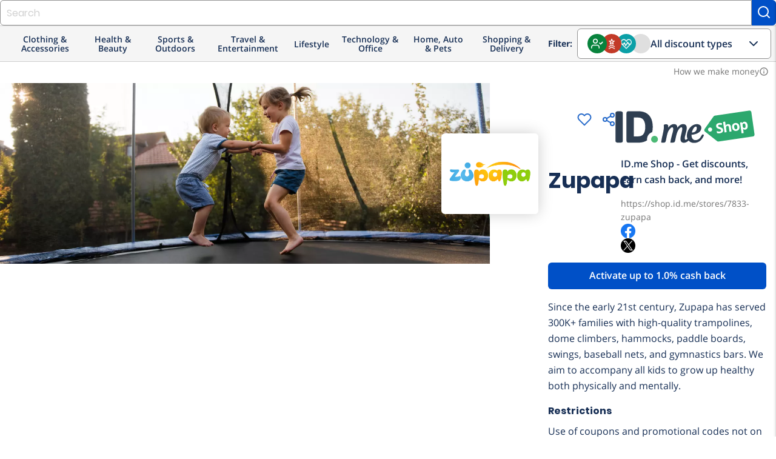

--- FILE ---
content_type: text/html; charset=utf-8
request_url: https://shop.id.me/stores/7833-zupapa
body_size: 20962
content:
<!DOCTYPE html>
<!--[if lte IE 9]> <html class="lte-ie9" lang="en"> <![endif]-->
<!--[if gt IE 9]><!--><html lang='en'><!--<![endif]-->
<head>
<script src="https://assets.id.me/cookie-consent/2.2.0/cookie-consent.js"></script>
<script src="https://cmp.osano.com/169xSgULXz9kiBavZ/d70125fc-3395-4015-a06a-54a0965d69af/osano.js"></script>
<title itemprop='name'>
Zupapa Discounts and Cash Back for Everyone | ID.me Shop
</title>
<script src="https://www.dwin2.com/pub.213861.min.js"></script>
<meta charset='utf-8'>
<meta content='IE=edge' http-equiv='X-UA-Compatible'>
<meta content='width=device-width, initial-scale=1, shrink-to-fit=no' name='viewport'>
<meta content='' name='keywords'>
<meta content='Since the early 21st century, Zupapa has served 300K+ families with high-quality trampolines, dome climbers, hammocks, paddle boards, swings, baseball nets, and gymnastics bars. We aim to accompany all kids to grow up healthy both physically and mentally.' name='description'>

<link href='https://shop.id.me/stores/7833-zupapa' rel='canonical'>


<script type='application/ld+json'>
{"@context":"https://schema.org","@type":"Organization","@id":"https://shop.id.me/stores/7833-zupapa","description":"Since the early 21st century, Zupapa has served 300K+ families with high-quality trampolines, dome climbers, hammocks, paddle boards, swings, baseball nets, and gymnastics bars. We aim to accompany all kids to grow up healthy both physically and mentally.","name":"Discounts on Zupapa","image":"https://idme-marketplace.s3.amazonaws.com/tby302ifhdudzfae2h8888ovi6uv","hasOfferCatalog":{"@type":"OfferCatalog","itemListOrder":"ItemListOrderAscending","numberOfItems":47,"itemListElement":[{"@type":"ListItem","position":1,"item":{"@type":"Offer","@id":"2790510","category":"Department","priceCurrency":"USD","name":"Extra 8% off Selected Categories.","priceValidUntil":"2021-11-30T10:59:00.000-05:00"}},{"@type":"ListItem","position":2,"item":{"@type":"Offer","@id":"2790565","category":"Department","priceCurrency":"USD","name":"Extra 5% off Outdoor Trampolines.","priceValidUntil":"2021-12-02T10:59:00.000-05:00"}},{"@type":"ListItem","position":3,"item":{"@type":"Offer","@id":"2790611","category":"Department","priceCurrency":"USD","name":"Safump 8 Ft Trampoline with Enclosure Was: $409.99 Now: $339.99.","priceValidUntil":"2021-11-25T01:57:00.000-05:00"}},{"@type":"ListItem","position":4,"item":{"@type":"Offer","@id":"2790612","category":"Department","priceCurrency":"USD","name":"Safump 12 Ft Outdoor Trampoline with Enclosure Was: $599.99 Now: $549.99.","priceValidUntil":"2021-11-25T10:59:00.000-05:00"}},{"@type":"ListItem","position":5,"item":{"@type":"Offer","@id":"2790608","category":"Department","priceCurrency":"USD","name":"15ft Safump Outdoor Trampoline with Enclosure Was: $759.99 Now: $709.99.","priceValidUntil":"2021-11-25T10:59:00.000-05:00"}},{"@type":"ListItem","position":6,"item":{"@type":"Offer","@id":"2790616","category":"Department","priceCurrency":"USD","name":"8 Ft Outdoor Trampoline-Saffun Was: $529.99 Now: $419.99.","priceValidUntil":"2021-11-25T10:59:00.000-05:00"}},{"@type":"ListItem","position":7,"item":{"@type":"Offer","@id":"2790617","category":"Department","priceCurrency":"USD","name":"10'x30\"x6\" Inflatable SUP Paddle Board-Yellow Was: $309.99 Now: $289.99.","priceValidUntil":"2021-11-25T10:59:00.000-05:00"}},{"@type":"ListItem","position":8,"item":{"@type":"Offer","@id":"2866352","category":"Department","priceCurrency":"USD","name":"Enjoy An Extra 5% off Outdoor Trampolines.","priceValidUntil":"2022-01-31T10:59:00.000-05:00"}},{"@type":"ListItem","position":9,"item":{"@type":"Offer","@id":"2790614","category":"Department","priceCurrency":"USD","name":"12 Ft Outdoor Trampoline-Saffun Was: $659.99 Now: $629.99.","priceValidUntil":"2021-11-25T10:59:00.000-05:00"}},{"@type":"ListItem","position":10,"item":{"@type":"Offer","@id":"2790609","category":"Department","priceCurrency":"USD","name":"45\" Mini Fitness Rebounder Trampoline-Hexagon Was: $99.99 Now: $89.99.","priceValidUntil":"2021-11-25T10:59:00.000-05:00"}},{"@type":"ListItem","position":11,"item":{"@type":"Offer","@id":"2790613","category":"Department","priceCurrency":"USD","name":"15ft Outdoor Trampoline-Saffun Was: $839.99 Now: $779.99.","priceValidUntil":"2021-11-25T10:59:00.000-05:00"}},{"@type":"ListItem","position":12,"item":{"@type":"Offer","@id":"2790615","category":"Department","priceCurrency":"USD","name":"10 Ft Outdoor Trampoline-Saffun Was: $609.99 Now: $539.99.","priceValidUntil":"2021-11-25T10:59:00.000-05:00"}},{"@type":"ListItem","position":13,"item":{"@type":"Offer","@id":"2790610","category":"Department","priceCurrency":"USD","name":"45\" Mini Fitness Rebounder Trampoline-Hexagon Was: $99.99 Now: $89.99.","priceValidUntil":"2021-11-25T10:59:00.000-05:00"}},{"@type":"ListItem","position":14,"item":{"@type":"Offer","@id":"3180750","category":"Department","priceCurrency":"USD","name":"Get a Trampoline to Kick off Christmas: Extra 5% off Orders.","priceValidUntil":"2023-01-01T03:00:00.000-05:00"}},{"@type":"ListItem","position":15,"item":{"@type":"Offer","@id":"2792949","category":"Department","priceCurrency":"USD","name":"$10 off $100+ Order.","priceValidUntil":"2023-12-31T10:59:00.000-05:00"}},{"@type":"ListItem","position":16,"item":{"@type":"Offer","@id":"2790511","category":"Department","priceCurrency":"USD","name":"5% off 3 Selected Trampoline Categories.","priceValidUntil":"2022-01-03T10:59:00.000-05:00"}},{"@type":"ListItem","position":17,"item":{"@type":"Offer","@id":"2817756","category":"Department","priceCurrency":"USD","name":"$10 off $99.99+ Order.","priceValidUntil":"2022-01-02T10:59:00.000-05:00"}},{"@type":"ListItem","position":18,"item":{"@type":"Offer","@id":"2821342","category":"Department","priceCurrency":"USD","name":"Enjoy An Extra 5% off Outdoor Trampolines.","priceValidUntil":"2021-12-31T10:59:00.000-05:00"}},{"@type":"ListItem","position":19,"item":{"@type":"Offer","@id":"2817754","category":"Department","priceCurrency":"USD","name":"$30 off $599.99+ Order.","priceValidUntil":"2022-01-02T10:59:00.000-05:00"}},{"@type":"ListItem","position":20,"item":{"@type":"Offer","@id":"2821394","category":"Department","priceCurrency":"USD","name":"Save $50 on Upgraded 15ft Saffun Trampoline - Blue Was: $829.99 Now: $779.99.","priceValidUntil":"2021-12-26T10:59:00.000-05:00"}},{"@type":"ListItem","position":21,"item":{"@type":"Offer","@id":"2790566","category":"Department","priceCurrency":"USD","name":"10 Ft Color Striped Double Hammock with Stand Was: $120.99 Now: $95.99.","priceValidUntil":"2021-12-31T10:59:00.000-05:00"}},{"@type":"ListItem","position":22,"item":{"@type":"Offer","@id":"2817755","category":"Department","priceCurrency":"USD","name":"$20 off $299.99+ order.","priceValidUntil":"2022-01-02T10:59:00.000-05:00"}},{"@type":"ListItem","position":23,"item":{"@type":"Offer","@id":"3268052","category":"Department","priceCurrency":"USD","name":"$10 off Order $100.","priceValidUntil":"2023-12-30T21:07:00.000-05:00"}},{"@type":"ListItem","position":24,"item":{"@type":"Offer","@id":"3513437","category":"Department","priceCurrency":"USD","name":"Early Bird Sale - 10% off Selected items.","priceValidUntil":"2023-11-16T22:27:00.000-05:00"}}]}}
</script>

<meta content='ID.me' property='og:site_name'>
<meta content='website' property='og:type'>
<meta content='https://shop.id.me/stores/7833-zupapa' property='og:url'>
<meta content='ID.me' property='twitter:site'>
<meta content='summary_large_image' property='twitter:card'>
<meta content='ID.me Shop offers at Zupapa' property='og:title'>
<meta content='https://idme-marketplace.s3.amazonaws.com/wcshj1lq8n1v8pdd8qdyw02c62qd' property='og:image'>
<meta content='View our discount deals at Zupapa' property='og:description'>
<meta content='ID.me Shop offers at Zupapa' property='twitter:title'>
<meta content='View our discount deals at Zupapa' property='twitter:description'>
<meta content='https://idme-marketplace.s3.amazonaws.com/wcshj1lq8n1v8pdd8qdyw02c62qd' property='twitter:image'>
<link href='https://idme-marketplace.s3.amazonaws.com/tby302ifhdudzfae2h8888ovi6uv' rel='image_src'>

<link rel="icon" type="image/png" href="/assets/icons/favicon-shop/favicon-2da27ad7f10f615042bd04586047357cf5a7337cff47a916b688f7e18c2435fa.ico" />
<link rel="apple-touch-icon-precomposed" type="image/x-icon" href="/assets/icons/favicon-shop/apple-touch-icon-57x57-6d29e322d61c704065fbaba8417dfb4ac0dedfbc3820903d53aa796b4a45c420.png" sizes="57x57" />
<link rel="apple-touch-icon-precomposed" type="image/x-icon" href="/assets/icons/favicon-shop/apple-touch-icon-72x72-4a1e1d41286e68e7f6598e04054802e50ead3729af00e6b86f81cce646f3db8a.png" sizes="72x72" />
<link rel="apple-touch-icon-precomposed" type="image/x-icon" href="/assets/icons/favicon-shop/apple-touch-icon-114x114-63852090d49b1db0ed0afd45b71a0c804d223963095b74dda8b1bdbc9fba1feb.png" sizes="114x114" />
<link rel="apple-touch-icon-precomposed" type="image/x-icon" href="/assets/icons/favicon-shop/apple-touch-icon-120x120-918f621300c76f7d39b28952e21f5f3fe5464399b6a6e4bcc7cb6b87e55eb34a.png" sizes="120x120" />
<link rel="apple-touch-icon-precomposed" type="image/x-icon" href="/assets/icons/favicon-shop/apple-touch-icon-152x152-832cdc3041c1717555ebbe762ef451fb927dd4756cb61d683e8b7a58982b55f1.png" sizes="152x152" />
<link rel="apple-touch-icon-precomposed" type="image/x-icon" href="/assets/icons/favicon-shop/apple-touch-icon-180x180-874259a1c74d2b65605f9ac797beef2dce205aaa6ec83d641bf2c13357eb11c1.png" sizes="180x180" />
<link rel="apple-touch-icon-precomposed" type="image/x-icon" href="/assets/icons/favicon-shop/apple-touch-icon-114x114-63852090d49b1db0ed0afd45b71a0c804d223963095b74dda8b1bdbc9fba1feb.png" />
<link rel="apple-touch-icon" type="image/x-icon" href="/assets/icons/favicon-shop/apple-touch-icon-114x114-63852090d49b1db0ed0afd45b71a0c804d223963095b74dda8b1bdbc9fba1feb.png" />

<script>
  window._sf_startpt = (new Date()).getTime();
  
  window.zESettings = {
    webWidget: {
      zIndex: 50
    }
  };
  
  window.settings = {
    google: {
      account: ""
    },
  
    ga4_measurement_id: "G-684ZXW8HVT",
    ga4_debug_mode: false,
  
    marketo: {
      account: "801-JLS-289"
    },
  
    search_id: "",
  
    zendesk_chat: {
      key: "22fb9205-0748-40d7-8eb1-c964afe88d06"
    },
  
    hybrid: "false",
  };
  
  window.current_user = JSON.parse('{"group":"unauthenticated","experiment_flag":"gro_shop_homepage_subscriptions","experiment_group":"control"}');
</script>

<meta name="csrf-param" content="authenticity_token" />
<meta name="csrf-token" content="CNGO-K9btoi8avtNfpyQ2_tf-pHKAQo2-OuuaoUpCtVEKBxlt_GpcqqyRePKFftuAZ4jQYAYxcWstqMCi8VYyQ" />
<link rel="stylesheet" href="/assets/global-db3f5db0945ad00a9296947c6cf89842447540893b2e50582f20f6788d92cad6.css" media="screen" />
<script src="/assets/head-7b245ea0116315535bd49859f9e76108719b4d33829d188ca808afa278fd371f.js"></script>
<!-- google analytics 4 gtag -->
<script src="https://www.googletagmanager.com/gtag/js?id=G-684ZXW8HVT" async="async"></script>
<script src="/assets/analytics/ga4-f85f896f33b72f95f65a374ad7f6c0452fd6345efe48294ee6750f8047a1aac8.js"></script>
<!-- marketo -->
<script src="/assets/analytics/marketo-1c367c8ad94dc4d9d3173a877a21bb00c80b51ec7ce5967e88f2cc0de9a55877.js"></script>
<script src="https://cdn.bizible.com/scripts/bizible.js" async="async"></script>
<link href='https://munchkin.marketo.net' rel='preconnect'>
<script src="/assets/application-6c88e2554938e8d691210245184e035282ef11a677038d191af3404742184a97.js"></script>
<script src="/assets/packs/js/runtime-0a8f444bd87b3e89b3b1.js"></script>
<script src="/assets/packs/js/polyfills-f4e22eb80a9362e54f33.js"></script>
<script src="/assets/packs/js/application-c0404c1f7e0e7edc1bef.js"></script>
<script src="/assets/packs/js/511-c39952bf22388d4ed8e5.js"></script>
<script src="/assets/packs/js/500-56f3dfc21fe31a2ffe44.js"></script>
<script src="/assets/packs/js/23-c1cec98547ae9ee4ccdf.js"></script>
<script src="/assets/packs/js/281-1f681ebfb5a97c8727f7.js"></script>
<script src="/assets/packs/js/732-4a98289be3d3ad345f32.js"></script>
<script src="/assets/packs/js/components-066ed3e247bf65e59ffb.js"></script>
<script src="/assets/packs/js/browser_extension_modal-0cf206c5d40cd0e1554f.js"></script>
<script src="/assets/packs/js/revenue_disclosure-b633faaf40ef0a55e0e5.js"></script>
</head>
<body class='preload logged-out'>
<div class='wallet-wrap'>
<div class='wallet-content'>
<main>
<div class='site-wrapper'>
<header class='header'>
<idme-global-nav helpCenterHref='https://help.id.me' logOutAuthenticityToken='SLw_0eee9HZx6qPrl5MLzwD0xklrO9UZ3OYAxCJbDIoERa1M_zTrjGcyHUUjGmB6-jUfmSEiGuqIuw2sLLdelg' logOutHref='/session' logOutMethod='delete' logoHref='https://id.me' myAccountHref='https://account.id.me' myAccountText='My Wallet' navTitle='Global' registerLinkHref='/account/new' signInHref='/session/new' userEmail='' userName=''>
<idme-nav-item current='true' href='https://shop.id.me' text='Shop'></idme-nav-item>
<idme-nav-item href='https://id.me/government?utm_campaign=B2C&amp;utm_medium=web&amp;utm_source=nav_menu' text='Government'></idme-nav-item>
<idme-nav-item href='https://rx.id.me?&amp;utm_campaign=B2C&amp;utm_source=nav_menu&amp;utm_medium=web' text='Rx'></idme-nav-item>
<idme-nav-item href='https://id.me/jobshub?utm_campaign=B2C&amp;utm_medium=web&amp;utm_source=nav_menu' text='Jobs'></idme-nav-item>
</idme-global-nav>
<idme-interior-nav brandHref='https://shop.id.me' brandName='SHOP' navTitle='Site'>
<div class='site-search desktop-only'>
<form class="site-search-form" data-event-name="search_submit" data-event-params="{&quot;label&quot;:null}" data-trigger="submit" action="/offers" accept-charset="UTF-8" method="get"><input name="utf8" type="hidden" value="&#x2713;" autocomplete="off" /><input type="search" name="q" id="q" autocomplete="off" class="form-control browser-default" placeholder="Search" />
<button class='button -alt' type='submit'>
<svg aria-label='Search' class='feather-icon' fill='none' height='24' role='img' stroke='currentColor' stroke-linecap='round' stroke-linejoin='round' stroke-width='2' width='24'>
<title>Search</title>
<use xlink:href='https://shop.id.me/assets/icons/feather-sprite-cc766207bb20e0ccb16f4c4ed14424e265aa37f4d311dc368c5774c6412d9665.svg#search'></use>
</svg>

</button>
<div class='search-suggest'>
<ul class='search-results'></ul>
</div>
</form></div>

<idme-link class='sidenav-trigger' data-target='sidenav' href='#' size='small' slot='mobileMenuIcon' variant='cta'>
<idme-icon color='sapphire' label='Interior Navigation Menu' name='menu' slot='leadingIcon'></idme-icon>
</idme-link>
<idme-link href='/welcome' slot='navItem' text='About Shop'>
<idme-icon color='sapphire' name='info' slot='leadingIcon'></idme-icon>
</idme-link>
<idme-link href='/saved' slot='navItem' text='Saved'>
<idme-icon color='sapphire' name='heart' slot='leadingIcon'></idme-icon>
</idme-link>
</idme-interior-nav>

<nav aria-label='Main Navigation' class='header-nav m_desktop_nav'>
<div class='header-nav-bottom_row'>
<div class='desktop_nav-departments'>
<ul class='desktop_nav-departments-list'>
<li class='desktop_nav-departments-category' data-component='Components.CategoryMenu'>
<div class='dropdown_title'>
Clothing &amp; Accessories
<div class='category-dropdown'>
<div class='category-list'>
<a data-component="Shared.IDmeEvent" data-event-name="menu_category_click" data-event-params="{&quot;category_slug&quot;:&quot;eyewear&quot;}" data-trigger="click" data-target="eyewear" data-hover="hover" href="/categories/eyewear/groups?group_uids%5B%5D=military&amp;group_uids%5B%5D=nurse&amp;group_uids%5B%5D=responder&amp;group_uids%5B%5D=teacher&amp;group_uids%5B%5D=government&amp;group_uids%5B%5D=medical&amp;group_uids%5B%5D=student&amp;group_uids%5B%5D=alumni&amp;group_uids%5B%5D=all-members&amp;sort=popular"><div class='category' data-trigger-category='eyewear'>
<span class='category-label'>Eyewear</span>
<div class='expand-icon'>
<svg aria-label='Expand' class='feather-icon' fill='none' height='24' role='img' stroke='currentColor' stroke-linecap='round' stroke-linejoin='round' stroke-width='2' width='24'>
<title>Expand</title>
<use xlink:href='https://shop.id.me/assets/icons/feather-sprite-cc766207bb20e0ccb16f4c4ed14424e265aa37f4d311dc368c5774c6412d9665.svg#chevron-right'></use>
</svg>

</div>
</div>
</a><a data-component="Shared.IDmeEvent" data-event-name="menu_category_click" data-event-params="{&quot;category_slug&quot;:&quot;jewelry&quot;}" data-trigger="click" data-target="jewelry" data-hover="hover" href="/categories/jewelry/groups?group_uids%5B%5D=military&amp;group_uids%5B%5D=nurse&amp;group_uids%5B%5D=responder&amp;group_uids%5B%5D=teacher&amp;group_uids%5B%5D=government&amp;group_uids%5B%5D=medical&amp;group_uids%5B%5D=student&amp;group_uids%5B%5D=alumni&amp;group_uids%5B%5D=all-members&amp;sort=popular"><div class='category' data-trigger-category='jewelry'>
<span class='category-label'>Jewelry &amp; Watches</span>
<div class='expand-icon'>
<svg aria-label='Expand' class='feather-icon' fill='none' height='24' role='img' stroke='currentColor' stroke-linecap='round' stroke-linejoin='round' stroke-width='2' width='24'>
<title>Expand</title>
<use xlink:href='https://shop.id.me/assets/icons/feather-sprite-cc766207bb20e0ccb16f4c4ed14424e265aa37f4d311dc368c5774c6412d9665.svg#chevron-right'></use>
</svg>

</div>
</div>
</a><a data-component="Shared.IDmeEvent" data-event-name="menu_category_click" data-event-params="{&quot;category_slug&quot;:&quot;womens-clothing&quot;}" data-trigger="click" data-target="womens-clothing" data-hover="hover" href="/categories/womens-clothing/groups?group_uids%5B%5D=military&amp;group_uids%5B%5D=nurse&amp;group_uids%5B%5D=responder&amp;group_uids%5B%5D=teacher&amp;group_uids%5B%5D=government&amp;group_uids%5B%5D=medical&amp;group_uids%5B%5D=student&amp;group_uids%5B%5D=alumni&amp;group_uids%5B%5D=all-members&amp;sort=popular"><div class='category' data-trigger-category='womens-clothing'>
<span class='category-label'>Women&#39;s Clothing</span>
<div class='expand-icon'>
<svg aria-label='Expand' class='feather-icon' fill='none' height='24' role='img' stroke='currentColor' stroke-linecap='round' stroke-linejoin='round' stroke-width='2' width='24'>
<title>Expand</title>
<use xlink:href='https://shop.id.me/assets/icons/feather-sprite-cc766207bb20e0ccb16f4c4ed14424e265aa37f4d311dc368c5774c6412d9665.svg#chevron-right'></use>
</svg>

</div>
</div>
</a><a data-component="Shared.IDmeEvent" data-event-name="menu_category_click" data-event-params="{&quot;category_slug&quot;:&quot;accessories&quot;}" data-trigger="click" data-target="accessories" data-hover="hover" href="/categories/accessories/groups?group_uids%5B%5D=military&amp;group_uids%5B%5D=nurse&amp;group_uids%5B%5D=responder&amp;group_uids%5B%5D=teacher&amp;group_uids%5B%5D=government&amp;group_uids%5B%5D=medical&amp;group_uids%5B%5D=student&amp;group_uids%5B%5D=alumni&amp;group_uids%5B%5D=all-members&amp;sort=popular"><div class='category' data-trigger-category='accessories'>
<span class='category-label'>Accessories</span>
<div class='expand-icon'>
<svg aria-label='Expand' class='feather-icon' fill='none' height='24' role='img' stroke='currentColor' stroke-linecap='round' stroke-linejoin='round' stroke-width='2' width='24'>
<title>Expand</title>
<use xlink:href='https://shop.id.me/assets/icons/feather-sprite-cc766207bb20e0ccb16f4c4ed14424e265aa37f4d311dc368c5774c6412d9665.svg#chevron-right'></use>
</svg>

</div>
</div>
</a><a data-component="Shared.IDmeEvent" data-event-name="menu_category_click" data-event-params="{&quot;category_slug&quot;:&quot;bags&quot;}" data-trigger="click" data-target="bags" data-hover="hover" href="/categories/bags/groups?group_uids%5B%5D=military&amp;group_uids%5B%5D=nurse&amp;group_uids%5B%5D=responder&amp;group_uids%5B%5D=teacher&amp;group_uids%5B%5D=government&amp;group_uids%5B%5D=medical&amp;group_uids%5B%5D=student&amp;group_uids%5B%5D=alumni&amp;group_uids%5B%5D=all-members&amp;sort=popular"><div class='category' data-trigger-category='bags'>
<span class='category-label'>Bags</span>
<div class='expand-icon'>
<svg aria-label='Expand' class='feather-icon' fill='none' height='24' role='img' stroke='currentColor' stroke-linecap='round' stroke-linejoin='round' stroke-width='2' width='24'>
<title>Expand</title>
<use xlink:href='https://shop.id.me/assets/icons/feather-sprite-cc766207bb20e0ccb16f4c4ed14424e265aa37f4d311dc368c5774c6412d9665.svg#chevron-right'></use>
</svg>

</div>
</div>
</a><a data-component="Shared.IDmeEvent" data-event-name="menu_category_click" data-event-params="{&quot;category_slug&quot;:&quot;mens-clothing&quot;}" data-trigger="click" data-target="mens-clothing" data-hover="hover" href="/categories/mens-clothing/groups?group_uids%5B%5D=military&amp;group_uids%5B%5D=nurse&amp;group_uids%5B%5D=responder&amp;group_uids%5B%5D=teacher&amp;group_uids%5B%5D=government&amp;group_uids%5B%5D=medical&amp;group_uids%5B%5D=student&amp;group_uids%5B%5D=alumni&amp;group_uids%5B%5D=all-members&amp;sort=popular"><div class='category' data-trigger-category='mens-clothing'>
<span class='category-label'>Men&#39;s Clothing</span>
<div class='expand-icon'>
<svg aria-label='Expand' class='feather-icon' fill='none' height='24' role='img' stroke='currentColor' stroke-linecap='round' stroke-linejoin='round' stroke-width='2' width='24'>
<title>Expand</title>
<use xlink:href='https://shop.id.me/assets/icons/feather-sprite-cc766207bb20e0ccb16f4c4ed14424e265aa37f4d311dc368c5774c6412d9665.svg#chevron-right'></use>
</svg>

</div>
</div>
</a><a data-component="Shared.IDmeEvent" data-event-name="menu_category_click" data-event-params="{&quot;category_slug&quot;:&quot;shoes&quot;}" data-trigger="click" data-target="shoes" data-hover="hover" href="/categories/shoes/groups?group_uids%5B%5D=military&amp;group_uids%5B%5D=nurse&amp;group_uids%5B%5D=responder&amp;group_uids%5B%5D=teacher&amp;group_uids%5B%5D=government&amp;group_uids%5B%5D=medical&amp;group_uids%5B%5D=student&amp;group_uids%5B%5D=alumni&amp;group_uids%5B%5D=all-members&amp;sort=popular"><div class='category' data-trigger-category='shoes'>
<span class='category-label'>Shoes</span>
<div class='expand-icon'>
<svg aria-label='Expand' class='feather-icon' fill='none' height='24' role='img' stroke='currentColor' stroke-linecap='round' stroke-linejoin='round' stroke-width='2' width='24'>
<title>Expand</title>
<use xlink:href='https://shop.id.me/assets/icons/feather-sprite-cc766207bb20e0ccb16f4c4ed14424e265aa37f4d311dc368c5774c6412d9665.svg#chevron-right'></use>
</svg>

</div>
</div>
</a><a data-component="Shared.IDmeEvent" data-event-name="menu_category_click" data-event-params="{&quot;category_slug&quot;:&quot;maternity&quot;}" data-trigger="click" data-target="maternity" data-hover="hover" href="/categories/maternity/groups?group_uids%5B%5D=military&amp;group_uids%5B%5D=nurse&amp;group_uids%5B%5D=responder&amp;group_uids%5B%5D=teacher&amp;group_uids%5B%5D=government&amp;group_uids%5B%5D=medical&amp;group_uids%5B%5D=student&amp;group_uids%5B%5D=alumni&amp;group_uids%5B%5D=all-members&amp;sort=popular"><div class='category' data-trigger-category='maternity'>
<span class='category-label'>Maternity</span>
</div>
</a><a data-component="Shared.IDmeEvent" data-event-name="menu_category_click" data-event-params="{&quot;category_slug&quot;:&quot;kids&quot;}" data-trigger="click" data-target="kids" data-hover="hover" href="/categories/kids/groups?group_uids%5B%5D=military&amp;group_uids%5B%5D=nurse&amp;group_uids%5B%5D=responder&amp;group_uids%5B%5D=teacher&amp;group_uids%5B%5D=government&amp;group_uids%5B%5D=medical&amp;group_uids%5B%5D=student&amp;group_uids%5B%5D=alumni&amp;group_uids%5B%5D=all-members&amp;sort=popular"><div class='category' data-trigger-category='kids'>
<span class='category-label'>Kids</span>
</div>
</a><a data-component="Shared.IDmeEvent" data-event-name="menu_category_click" data-event-params="{&quot;category_slug&quot;:&quot;baby&quot;}" data-trigger="click" data-target="baby" data-hover="hover" href="/categories/baby/groups?group_uids%5B%5D=military&amp;group_uids%5B%5D=nurse&amp;group_uids%5B%5D=responder&amp;group_uids%5B%5D=teacher&amp;group_uids%5B%5D=government&amp;group_uids%5B%5D=medical&amp;group_uids%5B%5D=student&amp;group_uids%5B%5D=alumni&amp;group_uids%5B%5D=all-members&amp;sort=popular"><div class='category' data-trigger-category='baby'>
<span class='category-label'>Baby</span>
</div>
</a></div>
<div class='subcategory-list'>
<a data-component="Shared.IDmeEvent" data-event-name="menu_category_click" data-event-params="{&quot;category_slug&quot;:&quot;glasses&quot;}" data-trigger="click" data-target="glasses" data-hover="hover" href="/categories/glasses/groups?group_uids%5B%5D=military&amp;group_uids%5B%5D=nurse&amp;group_uids%5B%5D=responder&amp;group_uids%5B%5D=teacher&amp;group_uids%5B%5D=government&amp;group_uids%5B%5D=medical&amp;group_uids%5B%5D=student&amp;group_uids%5B%5D=alumni&amp;group_uids%5B%5D=all-members&amp;sort=popular"><div class='subcategory' data-for-category='eyewear'>
<span class='category-label'>Glasses</span>
</div>
</a><a data-component="Shared.IDmeEvent" data-event-name="menu_category_click" data-event-params="{&quot;category_slug&quot;:&quot;sunglasses&quot;}" data-trigger="click" data-target="sunglasses" data-hover="hover" href="/categories/sunglasses/groups?group_uids%5B%5D=military&amp;group_uids%5B%5D=nurse&amp;group_uids%5B%5D=responder&amp;group_uids%5B%5D=teacher&amp;group_uids%5B%5D=government&amp;group_uids%5B%5D=medical&amp;group_uids%5B%5D=student&amp;group_uids%5B%5D=alumni&amp;group_uids%5B%5D=all-members&amp;sort=popular"><div class='subcategory' data-for-category='eyewear'>
<span class='category-label'>Sunglasses</span>
</div>
</a><a data-component="Shared.IDmeEvent" data-event-name="menu_category_click" data-event-params="{&quot;category_slug&quot;:&quot;womens-watches&quot;}" data-trigger="click" data-target="womens-watches" data-hover="hover" href="/categories/womens-watches/groups?group_uids%5B%5D=military&amp;group_uids%5B%5D=nurse&amp;group_uids%5B%5D=responder&amp;group_uids%5B%5D=teacher&amp;group_uids%5B%5D=government&amp;group_uids%5B%5D=medical&amp;group_uids%5B%5D=student&amp;group_uids%5B%5D=alumni&amp;group_uids%5B%5D=all-members&amp;sort=popular"><div class='subcategory' data-for-category='jewelry'>
<span class='category-label'>Women&#39;s Watches</span>
</div>
</a><a data-component="Shared.IDmeEvent" data-event-name="menu_category_click" data-event-params="{&quot;category_slug&quot;:&quot;mens-watches&quot;}" data-trigger="click" data-target="mens-watches" data-hover="hover" href="/categories/mens-watches/groups?group_uids%5B%5D=military&amp;group_uids%5B%5D=nurse&amp;group_uids%5B%5D=responder&amp;group_uids%5B%5D=teacher&amp;group_uids%5B%5D=government&amp;group_uids%5B%5D=medical&amp;group_uids%5B%5D=student&amp;group_uids%5B%5D=alumni&amp;group_uids%5B%5D=all-members&amp;sort=popular"><div class='subcategory' data-for-category='jewelry'>
<span class='category-label'>Men&#39;s Watches</span>
</div>
</a><a data-component="Shared.IDmeEvent" data-event-name="menu_category_click" data-event-params="{&quot;category_slug&quot;:&quot;mens-jewelry&quot;}" data-trigger="click" data-target="mens-jewelry" data-hover="hover" href="/categories/mens-jewelry/groups?group_uids%5B%5D=military&amp;group_uids%5B%5D=nurse&amp;group_uids%5B%5D=responder&amp;group_uids%5B%5D=teacher&amp;group_uids%5B%5D=government&amp;group_uids%5B%5D=medical&amp;group_uids%5B%5D=student&amp;group_uids%5B%5D=alumni&amp;group_uids%5B%5D=all-members&amp;sort=popular"><div class='subcategory' data-for-category='jewelry'>
<span class='category-label'>Men&#39;s Jewelry</span>
</div>
</a><a data-component="Shared.IDmeEvent" data-event-name="menu_category_click" data-event-params="{&quot;category_slug&quot;:&quot;womens-jewelry&quot;}" data-trigger="click" data-target="womens-jewelry" data-hover="hover" href="/categories/womens-jewelry/groups?group_uids%5B%5D=military&amp;group_uids%5B%5D=nurse&amp;group_uids%5B%5D=responder&amp;group_uids%5B%5D=teacher&amp;group_uids%5B%5D=government&amp;group_uids%5B%5D=medical&amp;group_uids%5B%5D=student&amp;group_uids%5B%5D=alumni&amp;group_uids%5B%5D=all-members&amp;sort=popular"><div class='subcategory' data-for-category='jewelry'>
<span class='category-label'>Women&#39;s Jewelry</span>
</div>
</a><a data-component="Shared.IDmeEvent" data-event-name="menu_category_click" data-event-params="{&quot;category_slug&quot;:&quot;womens-outerwear&quot;}" data-trigger="click" data-target="womens-outerwear" data-hover="hover" href="/categories/womens-outerwear/groups?group_uids%5B%5D=military&amp;group_uids%5B%5D=nurse&amp;group_uids%5B%5D=responder&amp;group_uids%5B%5D=teacher&amp;group_uids%5B%5D=government&amp;group_uids%5B%5D=medical&amp;group_uids%5B%5D=student&amp;group_uids%5B%5D=alumni&amp;group_uids%5B%5D=all-members&amp;sort=popular"><div class='subcategory' data-for-category='womens-clothing'>
<span class='category-label'>Women&#39;s Outerwear</span>
</div>
</a><a data-component="Shared.IDmeEvent" data-event-name="menu_category_click" data-event-params="{&quot;category_slug&quot;:&quot;womens-underwear&quot;}" data-trigger="click" data-target="womens-underwear" data-hover="hover" href="/categories/womens-underwear/groups?group_uids%5B%5D=military&amp;group_uids%5B%5D=nurse&amp;group_uids%5B%5D=responder&amp;group_uids%5B%5D=teacher&amp;group_uids%5B%5D=government&amp;group_uids%5B%5D=medical&amp;group_uids%5B%5D=student&amp;group_uids%5B%5D=alumni&amp;group_uids%5B%5D=all-members&amp;sort=popular"><div class='subcategory' data-for-category='womens-clothing'>
<span class='category-label'>Women&#39;s Underwear</span>
</div>
</a><a data-component="Shared.IDmeEvent" data-event-name="menu_category_click" data-event-params="{&quot;category_slug&quot;:&quot;womens-pants&quot;}" data-trigger="click" data-target="womens-pants" data-hover="hover" href="/categories/womens-pants/groups?group_uids%5B%5D=military&amp;group_uids%5B%5D=nurse&amp;group_uids%5B%5D=responder&amp;group_uids%5B%5D=teacher&amp;group_uids%5B%5D=government&amp;group_uids%5B%5D=medical&amp;group_uids%5B%5D=student&amp;group_uids%5B%5D=alumni&amp;group_uids%5B%5D=all-members&amp;sort=popular"><div class='subcategory' data-for-category='womens-clothing'>
<span class='category-label'>Women&#39;s Pants</span>
</div>
</a><a data-component="Shared.IDmeEvent" data-event-name="menu_category_click" data-event-params="{&quot;category_slug&quot;:&quot;womens-suits&quot;}" data-trigger="click" data-target="womens-suits" data-hover="hover" href="/categories/womens-suits/groups?group_uids%5B%5D=military&amp;group_uids%5B%5D=nurse&amp;group_uids%5B%5D=responder&amp;group_uids%5B%5D=teacher&amp;group_uids%5B%5D=government&amp;group_uids%5B%5D=medical&amp;group_uids%5B%5D=student&amp;group_uids%5B%5D=alumni&amp;group_uids%5B%5D=all-members&amp;sort=popular"><div class='subcategory' data-for-category='womens-clothing'>
<span class='category-label'>Women&#39;s Suits</span>
</div>
</a><a data-component="Shared.IDmeEvent" data-event-name="menu_category_click" data-event-params="{&quot;category_slug&quot;:&quot;womens-shirts&quot;}" data-trigger="click" data-target="womens-shirts" data-hover="hover" href="/categories/womens-shirts/groups?group_uids%5B%5D=military&amp;group_uids%5B%5D=nurse&amp;group_uids%5B%5D=responder&amp;group_uids%5B%5D=teacher&amp;group_uids%5B%5D=government&amp;group_uids%5B%5D=medical&amp;group_uids%5B%5D=student&amp;group_uids%5B%5D=alumni&amp;group_uids%5B%5D=all-members&amp;sort=popular"><div class='subcategory' data-for-category='womens-clothing'>
<span class='category-label'>Women&#39;s Shirts</span>
</div>
</a><a data-component="Shared.IDmeEvent" data-event-name="menu_category_click" data-event-params="{&quot;category_slug&quot;:&quot;mens-accessories&quot;}" data-trigger="click" data-target="mens-accessories" data-hover="hover" href="/categories/mens-accessories/groups?group_uids%5B%5D=military&amp;group_uids%5B%5D=nurse&amp;group_uids%5B%5D=responder&amp;group_uids%5B%5D=teacher&amp;group_uids%5B%5D=government&amp;group_uids%5B%5D=medical&amp;group_uids%5B%5D=student&amp;group_uids%5B%5D=alumni&amp;group_uids%5B%5D=all-members&amp;sort=popular"><div class='subcategory' data-for-category='accessories'>
<span class='category-label'>Men&#39;s Accessories</span>
</div>
</a><a data-component="Shared.IDmeEvent" data-event-name="menu_category_click" data-event-params="{&quot;category_slug&quot;:&quot;womens-accessories&quot;}" data-trigger="click" data-target="womens-accessories" data-hover="hover" href="/categories/womens-accessories/groups?group_uids%5B%5D=military&amp;group_uids%5B%5D=nurse&amp;group_uids%5B%5D=responder&amp;group_uids%5B%5D=teacher&amp;group_uids%5B%5D=government&amp;group_uids%5B%5D=medical&amp;group_uids%5B%5D=student&amp;group_uids%5B%5D=alumni&amp;group_uids%5B%5D=all-members&amp;sort=popular"><div class='subcategory' data-for-category='accessories'>
<span class='category-label'>Women&#39;s Accessories</span>
</div>
</a><a data-component="Shared.IDmeEvent" data-event-name="menu_category_click" data-event-params="{&quot;category_slug&quot;:&quot;laptop-bags&quot;}" data-trigger="click" data-target="laptop-bags" data-hover="hover" href="/categories/laptop-bags/groups?group_uids%5B%5D=military&amp;group_uids%5B%5D=nurse&amp;group_uids%5B%5D=responder&amp;group_uids%5B%5D=teacher&amp;group_uids%5B%5D=government&amp;group_uids%5B%5D=medical&amp;group_uids%5B%5D=student&amp;group_uids%5B%5D=alumni&amp;group_uids%5B%5D=all-members&amp;sort=popular"><div class='subcategory' data-for-category='bags'>
<span class='category-label'>Laptop Bags</span>
</div>
</a><a data-component="Shared.IDmeEvent" data-event-name="menu_category_click" data-event-params="{&quot;category_slug&quot;:&quot;backpacks&quot;}" data-trigger="click" data-target="backpacks" data-hover="hover" href="/categories/backpacks/groups?group_uids%5B%5D=military&amp;group_uids%5B%5D=nurse&amp;group_uids%5B%5D=responder&amp;group_uids%5B%5D=teacher&amp;group_uids%5B%5D=government&amp;group_uids%5B%5D=medical&amp;group_uids%5B%5D=student&amp;group_uids%5B%5D=alumni&amp;group_uids%5B%5D=all-members&amp;sort=popular"><div class='subcategory' data-for-category='bags'>
<span class='category-label'>Backpacks</span>
</div>
</a><a data-component="Shared.IDmeEvent" data-event-name="menu_category_click" data-event-params="{&quot;category_slug&quot;:&quot;handbags&quot;}" data-trigger="click" data-target="handbags" data-hover="hover" href="/categories/handbags/groups?group_uids%5B%5D=military&amp;group_uids%5B%5D=nurse&amp;group_uids%5B%5D=responder&amp;group_uids%5B%5D=teacher&amp;group_uids%5B%5D=government&amp;group_uids%5B%5D=medical&amp;group_uids%5B%5D=student&amp;group_uids%5B%5D=alumni&amp;group_uids%5B%5D=all-members&amp;sort=popular"><div class='subcategory' data-for-category='bags'>
<span class='category-label'>Handbags</span>
</div>
</a><a data-component="Shared.IDmeEvent" data-event-name="menu_category_click" data-event-params="{&quot;category_slug&quot;:&quot;travel-bags&quot;}" data-trigger="click" data-target="travel-bags" data-hover="hover" href="/categories/travel-bags/groups?group_uids%5B%5D=military&amp;group_uids%5B%5D=nurse&amp;group_uids%5B%5D=responder&amp;group_uids%5B%5D=teacher&amp;group_uids%5B%5D=government&amp;group_uids%5B%5D=medical&amp;group_uids%5B%5D=student&amp;group_uids%5B%5D=alumni&amp;group_uids%5B%5D=all-members&amp;sort=popular"><div class='subcategory' data-for-category='bags'>
<span class='category-label'>Travel Bags</span>
</div>
</a><a data-component="Shared.IDmeEvent" data-event-name="menu_category_click" data-event-params="{&quot;category_slug&quot;:&quot;satchels&quot;}" data-trigger="click" data-target="satchels" data-hover="hover" href="/categories/satchels/groups?group_uids%5B%5D=military&amp;group_uids%5B%5D=nurse&amp;group_uids%5B%5D=responder&amp;group_uids%5B%5D=teacher&amp;group_uids%5B%5D=government&amp;group_uids%5B%5D=medical&amp;group_uids%5B%5D=student&amp;group_uids%5B%5D=alumni&amp;group_uids%5B%5D=all-members&amp;sort=popular"><div class='subcategory' data-for-category='bags'>
<span class='category-label'>Satchels</span>
</div>
</a><a data-component="Shared.IDmeEvent" data-event-name="menu_category_click" data-event-params="{&quot;category_slug&quot;:&quot;tote-bags&quot;}" data-trigger="click" data-target="tote-bags" data-hover="hover" href="/categories/tote-bags/groups?group_uids%5B%5D=military&amp;group_uids%5B%5D=nurse&amp;group_uids%5B%5D=responder&amp;group_uids%5B%5D=teacher&amp;group_uids%5B%5D=government&amp;group_uids%5B%5D=medical&amp;group_uids%5B%5D=student&amp;group_uids%5B%5D=alumni&amp;group_uids%5B%5D=all-members&amp;sort=popular"><div class='subcategory' data-for-category='bags'>
<span class='category-label'>Tote Bags</span>
</div>
</a><a data-component="Shared.IDmeEvent" data-event-name="menu_category_click" data-event-params="{&quot;category_slug&quot;:&quot;mens-underwear&quot;}" data-trigger="click" data-target="mens-underwear" data-hover="hover" href="/categories/mens-underwear/groups?group_uids%5B%5D=military&amp;group_uids%5B%5D=nurse&amp;group_uids%5B%5D=responder&amp;group_uids%5B%5D=teacher&amp;group_uids%5B%5D=government&amp;group_uids%5B%5D=medical&amp;group_uids%5B%5D=student&amp;group_uids%5B%5D=alumni&amp;group_uids%5B%5D=all-members&amp;sort=popular"><div class='subcategory' data-for-category='mens-clothing'>
<span class='category-label'>Men&#39;s Underwear</span>
</div>
</a><a data-component="Shared.IDmeEvent" data-event-name="menu_category_click" data-event-params="{&quot;category_slug&quot;:&quot;mens-outerwear&quot;}" data-trigger="click" data-target="mens-outerwear" data-hover="hover" href="/categories/mens-outerwear/groups?group_uids%5B%5D=military&amp;group_uids%5B%5D=nurse&amp;group_uids%5B%5D=responder&amp;group_uids%5B%5D=teacher&amp;group_uids%5B%5D=government&amp;group_uids%5B%5D=medical&amp;group_uids%5B%5D=student&amp;group_uids%5B%5D=alumni&amp;group_uids%5B%5D=all-members&amp;sort=popular"><div class='subcategory' data-for-category='mens-clothing'>
<span class='category-label'>Men&#39;s Outerwear</span>
</div>
</a><a data-component="Shared.IDmeEvent" data-event-name="menu_category_click" data-event-params="{&quot;category_slug&quot;:&quot;mens-suits&quot;}" data-trigger="click" data-target="mens-suits" data-hover="hover" href="/categories/mens-suits/groups?group_uids%5B%5D=military&amp;group_uids%5B%5D=nurse&amp;group_uids%5B%5D=responder&amp;group_uids%5B%5D=teacher&amp;group_uids%5B%5D=government&amp;group_uids%5B%5D=medical&amp;group_uids%5B%5D=student&amp;group_uids%5B%5D=alumni&amp;group_uids%5B%5D=all-members&amp;sort=popular"><div class='subcategory' data-for-category='mens-clothing'>
<span class='category-label'>Men&#39;s Suits</span>
</div>
</a><a data-component="Shared.IDmeEvent" data-event-name="menu_category_click" data-event-params="{&quot;category_slug&quot;:&quot;mens-shirts&quot;}" data-trigger="click" data-target="mens-shirts" data-hover="hover" href="/categories/mens-shirts/groups?group_uids%5B%5D=military&amp;group_uids%5B%5D=nurse&amp;group_uids%5B%5D=responder&amp;group_uids%5B%5D=teacher&amp;group_uids%5B%5D=government&amp;group_uids%5B%5D=medical&amp;group_uids%5B%5D=student&amp;group_uids%5B%5D=alumni&amp;group_uids%5B%5D=all-members&amp;sort=popular"><div class='subcategory' data-for-category='mens-clothing'>
<span class='category-label'>Men&#39;s Shirts</span>
</div>
</a><a data-component="Shared.IDmeEvent" data-event-name="menu_category_click" data-event-params="{&quot;category_slug&quot;:&quot;mens-pants&quot;}" data-trigger="click" data-target="mens-pants" data-hover="hover" href="/categories/mens-pants/groups?group_uids%5B%5D=military&amp;group_uids%5B%5D=nurse&amp;group_uids%5B%5D=responder&amp;group_uids%5B%5D=teacher&amp;group_uids%5B%5D=government&amp;group_uids%5B%5D=medical&amp;group_uids%5B%5D=student&amp;group_uids%5B%5D=alumni&amp;group_uids%5B%5D=all-members&amp;sort=popular"><div class='subcategory' data-for-category='mens-clothing'>
<span class='category-label'>Men&#39;s Pants</span>
</div>
</a><a data-component="Shared.IDmeEvent" data-event-name="menu_category_click" data-event-params="{&quot;category_slug&quot;:&quot;kids-shoes&quot;}" data-trigger="click" data-target="kids-shoes" data-hover="hover" href="/categories/kids-shoes/groups?group_uids%5B%5D=military&amp;group_uids%5B%5D=nurse&amp;group_uids%5B%5D=responder&amp;group_uids%5B%5D=teacher&amp;group_uids%5B%5D=government&amp;group_uids%5B%5D=medical&amp;group_uids%5B%5D=student&amp;group_uids%5B%5D=alumni&amp;group_uids%5B%5D=all-members&amp;sort=popular"><div class='subcategory' data-for-category='shoes'>
<span class='category-label'>Kid&#39;s Shoes</span>
</div>
</a><a data-component="Shared.IDmeEvent" data-event-name="menu_category_click" data-event-params="{&quot;category_slug&quot;:&quot;mens-shoes&quot;}" data-trigger="click" data-target="mens-shoes" data-hover="hover" href="/categories/mens-shoes/groups?group_uids%5B%5D=military&amp;group_uids%5B%5D=nurse&amp;group_uids%5B%5D=responder&amp;group_uids%5B%5D=teacher&amp;group_uids%5B%5D=government&amp;group_uids%5B%5D=medical&amp;group_uids%5B%5D=student&amp;group_uids%5B%5D=alumni&amp;group_uids%5B%5D=all-members&amp;sort=popular"><div class='subcategory' data-for-category='shoes'>
<span class='category-label'>Men&#39;s Shoes</span>
</div>
</a><a data-component="Shared.IDmeEvent" data-event-name="menu_category_click" data-event-params="{&quot;category_slug&quot;:&quot;womens-shoes&quot;}" data-trigger="click" data-target="womens-shoes" data-hover="hover" href="/categories/womens-shoes/groups?group_uids%5B%5D=military&amp;group_uids%5B%5D=nurse&amp;group_uids%5B%5D=responder&amp;group_uids%5B%5D=teacher&amp;group_uids%5B%5D=government&amp;group_uids%5B%5D=medical&amp;group_uids%5B%5D=student&amp;group_uids%5B%5D=alumni&amp;group_uids%5B%5D=all-members&amp;sort=popular"><div class='subcategory' data-for-category='shoes'>
<span class='category-label'>Women&#39;s Shoes</span>
</div>
</a></div>
</div>
</div>
</li>

<li class='desktop_nav-departments-category' data-component='Components.CategoryMenu'>
<div class='dropdown_title'>
Health &amp; Beauty
<div class='category-dropdown'>
<div class='category-list'>
<a data-component="Shared.IDmeEvent" data-event-name="menu_category_click" data-event-params="{&quot;category_slug&quot;:&quot;health&quot;}" data-trigger="click" data-target="health" data-hover="hover" href="/categories/health/groups?group_uids%5B%5D=military&amp;group_uids%5B%5D=nurse&amp;group_uids%5B%5D=responder&amp;group_uids%5B%5D=teacher&amp;group_uids%5B%5D=government&amp;group_uids%5B%5D=medical&amp;group_uids%5B%5D=student&amp;group_uids%5B%5D=alumni&amp;group_uids%5B%5D=all-members&amp;sort=popular"><div class='category' data-trigger-category='health'>
<span class='category-label'>Health</span>
<div class='expand-icon'>
<svg aria-label='Expand' class='feather-icon' fill='none' height='24' role='img' stroke='currentColor' stroke-linecap='round' stroke-linejoin='round' stroke-width='2' width='24'>
<title>Expand</title>
<use xlink:href='https://shop.id.me/assets/icons/feather-sprite-cc766207bb20e0ccb16f4c4ed14424e265aa37f4d311dc368c5774c6412d9665.svg#chevron-right'></use>
</svg>

</div>
</div>
</a><a data-component="Shared.IDmeEvent" data-event-name="menu_category_click" data-event-params="{&quot;category_slug&quot;:&quot;haircare&quot;}" data-trigger="click" data-target="haircare" data-hover="hover" href="/categories/haircare/groups?group_uids%5B%5D=military&amp;group_uids%5B%5D=nurse&amp;group_uids%5B%5D=responder&amp;group_uids%5B%5D=teacher&amp;group_uids%5B%5D=government&amp;group_uids%5B%5D=medical&amp;group_uids%5B%5D=student&amp;group_uids%5B%5D=alumni&amp;group_uids%5B%5D=all-members&amp;sort=popular"><div class='category' data-trigger-category='haircare'>
<span class='category-label'>Haircare</span>
<div class='expand-icon'>
<svg aria-label='Expand' class='feather-icon' fill='none' height='24' role='img' stroke='currentColor' stroke-linecap='round' stroke-linejoin='round' stroke-width='2' width='24'>
<title>Expand</title>
<use xlink:href='https://shop.id.me/assets/icons/feather-sprite-cc766207bb20e0ccb16f4c4ed14424e265aa37f4d311dc368c5774c6412d9665.svg#chevron-right'></use>
</svg>

</div>
</div>
</a><a data-component="Shared.IDmeEvent" data-event-name="menu_category_click" data-event-params="{&quot;category_slug&quot;:&quot;fragrance&quot;}" data-trigger="click" data-target="fragrance" data-hover="hover" href="/categories/fragrance/groups?group_uids%5B%5D=military&amp;group_uids%5B%5D=nurse&amp;group_uids%5B%5D=responder&amp;group_uids%5B%5D=teacher&amp;group_uids%5B%5D=government&amp;group_uids%5B%5D=medical&amp;group_uids%5B%5D=student&amp;group_uids%5B%5D=alumni&amp;group_uids%5B%5D=all-members&amp;sort=popular"><div class='category' data-trigger-category='fragrance'>
<span class='category-label'>Fragrance</span>
<div class='expand-icon'>
<svg aria-label='Expand' class='feather-icon' fill='none' height='24' role='img' stroke='currentColor' stroke-linecap='round' stroke-linejoin='round' stroke-width='2' width='24'>
<title>Expand</title>
<use xlink:href='https://shop.id.me/assets/icons/feather-sprite-cc766207bb20e0ccb16f4c4ed14424e265aa37f4d311dc368c5774c6412d9665.svg#chevron-right'></use>
</svg>

</div>
</div>
</a><a data-component="Shared.IDmeEvent" data-event-name="menu_category_click" data-event-params="{&quot;category_slug&quot;:&quot;beauty&quot;}" data-trigger="click" data-target="beauty" data-hover="hover" href="/categories/beauty/groups?group_uids%5B%5D=military&amp;group_uids%5B%5D=nurse&amp;group_uids%5B%5D=responder&amp;group_uids%5B%5D=teacher&amp;group_uids%5B%5D=government&amp;group_uids%5B%5D=medical&amp;group_uids%5B%5D=student&amp;group_uids%5B%5D=alumni&amp;group_uids%5B%5D=all-members&amp;sort=popular"><div class='category' data-trigger-category='beauty'>
<span class='category-label'>Beauty</span>
<div class='expand-icon'>
<svg aria-label='Expand' class='feather-icon' fill='none' height='24' role='img' stroke='currentColor' stroke-linecap='round' stroke-linejoin='round' stroke-width='2' width='24'>
<title>Expand</title>
<use xlink:href='https://shop.id.me/assets/icons/feather-sprite-cc766207bb20e0ccb16f4c4ed14424e265aa37f4d311dc368c5774c6412d9665.svg#chevron-right'></use>
</svg>

</div>
</div>
</a><a data-component="Shared.IDmeEvent" data-event-name="menu_category_click" data-event-params="{&quot;category_slug&quot;:&quot;supplements&quot;}" data-trigger="click" data-target="supplements" data-hover="hover" href="/categories/supplements/groups?group_uids%5B%5D=military&amp;group_uids%5B%5D=nurse&amp;group_uids%5B%5D=responder&amp;group_uids%5B%5D=teacher&amp;group_uids%5B%5D=government&amp;group_uids%5B%5D=medical&amp;group_uids%5B%5D=student&amp;group_uids%5B%5D=alumni&amp;group_uids%5B%5D=all-members&amp;sort=popular"><div class='category' data-trigger-category='supplements'>
<span class='category-label'>Supplements</span>
</div>
</a><a data-component="Shared.IDmeEvent" data-event-name="menu_category_click" data-event-params="{&quot;category_slug&quot;:&quot;mens-grooming&quot;}" data-trigger="click" data-target="mens-grooming" data-hover="hover" href="/categories/mens-grooming/groups?group_uids%5B%5D=military&amp;group_uids%5B%5D=nurse&amp;group_uids%5B%5D=responder&amp;group_uids%5B%5D=teacher&amp;group_uids%5B%5D=government&amp;group_uids%5B%5D=medical&amp;group_uids%5B%5D=student&amp;group_uids%5B%5D=alumni&amp;group_uids%5B%5D=all-members&amp;sort=popular"><div class='category' data-trigger-category='mens-grooming'>
<span class='category-label'>Men&#39;s Grooming</span>
</div>
</a><a data-component="Shared.IDmeEvent" data-event-name="menu_category_click" data-event-params="{&quot;category_slug&quot;:&quot;vision&quot;}" data-trigger="click" data-target="vision" data-hover="hover" href="/categories/vision/groups?group_uids%5B%5D=military&amp;group_uids%5B%5D=nurse&amp;group_uids%5B%5D=responder&amp;group_uids%5B%5D=teacher&amp;group_uids%5B%5D=government&amp;group_uids%5B%5D=medical&amp;group_uids%5B%5D=student&amp;group_uids%5B%5D=alumni&amp;group_uids%5B%5D=all-members&amp;sort=popular"><div class='category' data-trigger-category='vision'>
<span class='category-label'>Vision</span>
</div>
</a></div>
<div class='subcategory-list'>
<a data-component="Shared.IDmeEvent" data-event-name="menu_category_click" data-event-params="{&quot;category_slug&quot;:&quot;womens-health&quot;}" data-trigger="click" data-target="womens-health" data-hover="hover" href="/categories/womens-health/groups?group_uids%5B%5D=military&amp;group_uids%5B%5D=nurse&amp;group_uids%5B%5D=responder&amp;group_uids%5B%5D=teacher&amp;group_uids%5B%5D=government&amp;group_uids%5B%5D=medical&amp;group_uids%5B%5D=student&amp;group_uids%5B%5D=alumni&amp;group_uids%5B%5D=all-members&amp;sort=popular"><div class='subcategory' data-for-category='health'>
<span class='category-label'>Women&#39;s Health</span>
</div>
</a><a data-component="Shared.IDmeEvent" data-event-name="menu_category_click" data-event-params="{&quot;category_slug&quot;:&quot;mens-health&quot;}" data-trigger="click" data-target="mens-health" data-hover="hover" href="/categories/mens-health/groups?group_uids%5B%5D=military&amp;group_uids%5B%5D=nurse&amp;group_uids%5B%5D=responder&amp;group_uids%5B%5D=teacher&amp;group_uids%5B%5D=government&amp;group_uids%5B%5D=medical&amp;group_uids%5B%5D=student&amp;group_uids%5B%5D=alumni&amp;group_uids%5B%5D=all-members&amp;sort=popular"><div class='subcategory' data-for-category='health'>
<span class='category-label'>Men&#39;s Health</span>
</div>
</a><a data-component="Shared.IDmeEvent" data-event-name="menu_category_click" data-event-params="{&quot;category_slug&quot;:&quot;womens-hair&quot;}" data-trigger="click" data-target="womens-hair" data-hover="hover" href="/categories/womens-hair/groups?group_uids%5B%5D=military&amp;group_uids%5B%5D=nurse&amp;group_uids%5B%5D=responder&amp;group_uids%5B%5D=teacher&amp;group_uids%5B%5D=government&amp;group_uids%5B%5D=medical&amp;group_uids%5B%5D=student&amp;group_uids%5B%5D=alumni&amp;group_uids%5B%5D=all-members&amp;sort=popular"><div class='subcategory' data-for-category='haircare'>
<span class='category-label'>Women&#39;s Hair</span>
</div>
</a><a data-component="Shared.IDmeEvent" data-event-name="menu_category_click" data-event-params="{&quot;category_slug&quot;:&quot;mens-hair&quot;}" data-trigger="click" data-target="mens-hair" data-hover="hover" href="/categories/mens-hair/groups?group_uids%5B%5D=military&amp;group_uids%5B%5D=nurse&amp;group_uids%5B%5D=responder&amp;group_uids%5B%5D=teacher&amp;group_uids%5B%5D=government&amp;group_uids%5B%5D=medical&amp;group_uids%5B%5D=student&amp;group_uids%5B%5D=alumni&amp;group_uids%5B%5D=all-members&amp;sort=popular"><div class='subcategory' data-for-category='haircare'>
<span class='category-label'>Men&#39;s Hair</span>
</div>
</a><a data-component="Shared.IDmeEvent" data-event-name="menu_category_click" data-event-params="{&quot;category_slug&quot;:&quot;kids-hair&quot;}" data-trigger="click" data-target="kids-hair" data-hover="hover" href="/categories/kids-hair/groups?group_uids%5B%5D=military&amp;group_uids%5B%5D=nurse&amp;group_uids%5B%5D=responder&amp;group_uids%5B%5D=teacher&amp;group_uids%5B%5D=government&amp;group_uids%5B%5D=medical&amp;group_uids%5B%5D=student&amp;group_uids%5B%5D=alumni&amp;group_uids%5B%5D=all-members&amp;sort=popular"><div class='subcategory' data-for-category='haircare'>
<span class='category-label'>Kid&#39;s Hair</span>
</div>
</a><a data-component="Shared.IDmeEvent" data-event-name="menu_category_click" data-event-params="{&quot;category_slug&quot;:&quot;cologne&quot;}" data-trigger="click" data-target="cologne" data-hover="hover" href="/categories/cologne/groups?group_uids%5B%5D=military&amp;group_uids%5B%5D=nurse&amp;group_uids%5B%5D=responder&amp;group_uids%5B%5D=teacher&amp;group_uids%5B%5D=government&amp;group_uids%5B%5D=medical&amp;group_uids%5B%5D=student&amp;group_uids%5B%5D=alumni&amp;group_uids%5B%5D=all-members&amp;sort=popular"><div class='subcategory' data-for-category='fragrance'>
<span class='category-label'>Cologne</span>
</div>
</a><a data-component="Shared.IDmeEvent" data-event-name="menu_category_click" data-event-params="{&quot;category_slug&quot;:&quot;perfume&quot;}" data-trigger="click" data-target="perfume" data-hover="hover" href="/categories/perfume/groups?group_uids%5B%5D=military&amp;group_uids%5B%5D=nurse&amp;group_uids%5B%5D=responder&amp;group_uids%5B%5D=teacher&amp;group_uids%5B%5D=government&amp;group_uids%5B%5D=medical&amp;group_uids%5B%5D=student&amp;group_uids%5B%5D=alumni&amp;group_uids%5B%5D=all-members&amp;sort=popular"><div class='subcategory' data-for-category='fragrance'>
<span class='category-label'>Perfume</span>
</div>
</a><a data-component="Shared.IDmeEvent" data-event-name="menu_category_click" data-event-params="{&quot;category_slug&quot;:&quot;skincare&quot;}" data-trigger="click" data-target="skincare" data-hover="hover" href="/categories/skincare/groups?group_uids%5B%5D=military&amp;group_uids%5B%5D=nurse&amp;group_uids%5B%5D=responder&amp;group_uids%5B%5D=teacher&amp;group_uids%5B%5D=government&amp;group_uids%5B%5D=medical&amp;group_uids%5B%5D=student&amp;group_uids%5B%5D=alumni&amp;group_uids%5B%5D=all-members&amp;sort=popular"><div class='subcategory' data-for-category='beauty'>
<span class='category-label'>Skincare</span>
</div>
</a><a data-component="Shared.IDmeEvent" data-event-name="menu_category_click" data-event-params="{&quot;category_slug&quot;:&quot;makeup&quot;}" data-trigger="click" data-target="makeup" data-hover="hover" href="/categories/makeup/groups?group_uids%5B%5D=military&amp;group_uids%5B%5D=nurse&amp;group_uids%5B%5D=responder&amp;group_uids%5B%5D=teacher&amp;group_uids%5B%5D=government&amp;group_uids%5B%5D=medical&amp;group_uids%5B%5D=student&amp;group_uids%5B%5D=alumni&amp;group_uids%5B%5D=all-members&amp;sort=popular"><div class='subcategory' data-for-category='beauty'>
<span class='category-label'>Makeup</span>
</div>
</a></div>
</div>
</div>
</li>

<li class='desktop_nav-departments-category' data-component='Components.CategoryMenu'>
<div class='dropdown_title'>
Sports &amp; Outdoors
<div class='category-dropdown'>
<div class='category-list'>
<a data-component="Shared.IDmeEvent" data-event-name="menu_category_click" data-event-params="{&quot;category_slug&quot;:&quot;fan-shop&quot;}" data-trigger="click" data-target="fan-shop" data-hover="hover" href="/categories/fan-shop/groups?group_uids%5B%5D=military&amp;group_uids%5B%5D=nurse&amp;group_uids%5B%5D=responder&amp;group_uids%5B%5D=teacher&amp;group_uids%5B%5D=government&amp;group_uids%5B%5D=medical&amp;group_uids%5B%5D=student&amp;group_uids%5B%5D=alumni&amp;group_uids%5B%5D=all-members&amp;sort=popular"><div class='category' data-trigger-category='fan-shop'>
<span class='category-label'>Fan Shop</span>
<div class='expand-icon'>
<svg aria-label='Expand' class='feather-icon' fill='none' height='24' role='img' stroke='currentColor' stroke-linecap='round' stroke-linejoin='round' stroke-width='2' width='24'>
<title>Expand</title>
<use xlink:href='https://shop.id.me/assets/icons/feather-sprite-cc766207bb20e0ccb16f4c4ed14424e265aa37f4d311dc368c5774c6412d9665.svg#chevron-right'></use>
</svg>

</div>
</div>
</a><a data-component="Shared.IDmeEvent" data-event-name="menu_category_click" data-event-params="{&quot;category_slug&quot;:&quot;outdoors&quot;}" data-trigger="click" data-target="outdoors" data-hover="hover" href="/categories/outdoors/groups?group_uids%5B%5D=military&amp;group_uids%5B%5D=nurse&amp;group_uids%5B%5D=responder&amp;group_uids%5B%5D=teacher&amp;group_uids%5B%5D=government&amp;group_uids%5B%5D=medical&amp;group_uids%5B%5D=student&amp;group_uids%5B%5D=alumni&amp;group_uids%5B%5D=all-members&amp;sort=popular"><div class='category' data-trigger-category='outdoors'>
<span class='category-label'>Outdoors</span>
<div class='expand-icon'>
<svg aria-label='Expand' class='feather-icon' fill='none' height='24' role='img' stroke='currentColor' stroke-linecap='round' stroke-linejoin='round' stroke-width='2' width='24'>
<title>Expand</title>
<use xlink:href='https://shop.id.me/assets/icons/feather-sprite-cc766207bb20e0ccb16f4c4ed14424e265aa37f4d311dc368c5774c6412d9665.svg#chevron-right'></use>
</svg>

</div>
</div>
</a><a data-component="Shared.IDmeEvent" data-event-name="menu_category_click" data-event-params="{&quot;category_slug&quot;:&quot;fitness&quot;}" data-trigger="click" data-target="fitness" data-hover="hover" href="/categories/fitness/groups?group_uids%5B%5D=military&amp;group_uids%5B%5D=nurse&amp;group_uids%5B%5D=responder&amp;group_uids%5B%5D=teacher&amp;group_uids%5B%5D=government&amp;group_uids%5B%5D=medical&amp;group_uids%5B%5D=student&amp;group_uids%5B%5D=alumni&amp;group_uids%5B%5D=all-members&amp;sort=popular"><div class='category' data-trigger-category='fitness'>
<span class='category-label'>Fitness</span>
<div class='expand-icon'>
<svg aria-label='Expand' class='feather-icon' fill='none' height='24' role='img' stroke='currentColor' stroke-linecap='round' stroke-linejoin='round' stroke-width='2' width='24'>
<title>Expand</title>
<use xlink:href='https://shop.id.me/assets/icons/feather-sprite-cc766207bb20e0ccb16f4c4ed14424e265aa37f4d311dc368c5774c6412d9665.svg#chevron-right'></use>
</svg>

</div>
</div>
</a><a data-component="Shared.IDmeEvent" data-event-name="menu_category_click" data-event-params="{&quot;category_slug&quot;:&quot;athleisure&quot;}" data-trigger="click" data-target="athleisure" data-hover="hover" href="/categories/athleisure/groups?group_uids%5B%5D=military&amp;group_uids%5B%5D=nurse&amp;group_uids%5B%5D=responder&amp;group_uids%5B%5D=teacher&amp;group_uids%5B%5D=government&amp;group_uids%5B%5D=medical&amp;group_uids%5B%5D=student&amp;group_uids%5B%5D=alumni&amp;group_uids%5B%5D=all-members&amp;sort=popular"><div class='category' data-trigger-category='athleisure'>
<span class='category-label'>Athleisure</span>
</div>
</a></div>
<div class='subcategory-list'>
<a data-component="Shared.IDmeEvent" data-event-name="menu_category_click" data-event-params="{&quot;category_slug&quot;:&quot;teams&quot;}" data-trigger="click" data-target="teams" data-hover="hover" href="/categories/teams/groups?group_uids%5B%5D=military&amp;group_uids%5B%5D=nurse&amp;group_uids%5B%5D=responder&amp;group_uids%5B%5D=teacher&amp;group_uids%5B%5D=government&amp;group_uids%5B%5D=medical&amp;group_uids%5B%5D=student&amp;group_uids%5B%5D=alumni&amp;group_uids%5B%5D=all-members&amp;sort=popular"><div class='subcategory' data-for-category='fan-shop'>
<span class='category-label'>Teams</span>
</div>
</a><a data-component="Shared.IDmeEvent" data-event-name="menu_category_click" data-event-params="{&quot;category_slug&quot;:&quot;sports&quot;}" data-trigger="click" data-target="sports" data-hover="hover" href="/categories/sports/groups?group_uids%5B%5D=military&amp;group_uids%5B%5D=nurse&amp;group_uids%5B%5D=responder&amp;group_uids%5B%5D=teacher&amp;group_uids%5B%5D=government&amp;group_uids%5B%5D=medical&amp;group_uids%5B%5D=student&amp;group_uids%5B%5D=alumni&amp;group_uids%5B%5D=all-members&amp;sort=popular"><div class='subcategory' data-for-category='fan-shop'>
<span class='category-label'>Sports</span>
</div>
</a><a data-component="Shared.IDmeEvent" data-event-name="menu_category_click" data-event-params="{&quot;category_slug&quot;:&quot;climbing&quot;}" data-trigger="click" data-target="climbing" data-hover="hover" href="/categories/climbing/groups?group_uids%5B%5D=military&amp;group_uids%5B%5D=nurse&amp;group_uids%5B%5D=responder&amp;group_uids%5B%5D=teacher&amp;group_uids%5B%5D=government&amp;group_uids%5B%5D=medical&amp;group_uids%5B%5D=student&amp;group_uids%5B%5D=alumni&amp;group_uids%5B%5D=all-members&amp;sort=popular"><div class='subcategory' data-for-category='outdoors'>
<span class='category-label'>Climbing</span>
</div>
</a><a data-component="Shared.IDmeEvent" data-event-name="menu_category_click" data-event-params="{&quot;category_slug&quot;:&quot;fishing&quot;}" data-trigger="click" data-target="fishing" data-hover="hover" href="/categories/fishing/groups?group_uids%5B%5D=military&amp;group_uids%5B%5D=nurse&amp;group_uids%5B%5D=responder&amp;group_uids%5B%5D=teacher&amp;group_uids%5B%5D=government&amp;group_uids%5B%5D=medical&amp;group_uids%5B%5D=student&amp;group_uids%5B%5D=alumni&amp;group_uids%5B%5D=all-members&amp;sort=popular"><div class='subcategory' data-for-category='outdoors'>
<span class='category-label'>Fishing</span>
</div>
</a><a data-component="Shared.IDmeEvent" data-event-name="menu_category_click" data-event-params="{&quot;category_slug&quot;:&quot;hunting&quot;}" data-trigger="click" data-target="hunting" data-hover="hover" href="/categories/hunting/groups?group_uids%5B%5D=military&amp;group_uids%5B%5D=nurse&amp;group_uids%5B%5D=responder&amp;group_uids%5B%5D=teacher&amp;group_uids%5B%5D=government&amp;group_uids%5B%5D=medical&amp;group_uids%5B%5D=student&amp;group_uids%5B%5D=alumni&amp;group_uids%5B%5D=all-members&amp;sort=popular"><div class='subcategory' data-for-category='outdoors'>
<span class='category-label'>Hunting</span>
</div>
</a><a data-component="Shared.IDmeEvent" data-event-name="menu_category_click" data-event-params="{&quot;category_slug&quot;:&quot;hiking&quot;}" data-trigger="click" data-target="hiking" data-hover="hover" href="/categories/hiking/groups?group_uids%5B%5D=military&amp;group_uids%5B%5D=nurse&amp;group_uids%5B%5D=responder&amp;group_uids%5B%5D=teacher&amp;group_uids%5B%5D=government&amp;group_uids%5B%5D=medical&amp;group_uids%5B%5D=student&amp;group_uids%5B%5D=alumni&amp;group_uids%5B%5D=all-members&amp;sort=popular"><div class='subcategory' data-for-category='outdoors'>
<span class='category-label'>Hiking</span>
</div>
</a><a data-component="Shared.IDmeEvent" data-event-name="menu_category_click" data-event-params="{&quot;category_slug&quot;:&quot;watersports&quot;}" data-trigger="click" data-target="watersports" data-hover="hover" href="/categories/watersports/groups?group_uids%5B%5D=military&amp;group_uids%5B%5D=nurse&amp;group_uids%5B%5D=responder&amp;group_uids%5B%5D=teacher&amp;group_uids%5B%5D=government&amp;group_uids%5B%5D=medical&amp;group_uids%5B%5D=student&amp;group_uids%5B%5D=alumni&amp;group_uids%5B%5D=all-members&amp;sort=popular"><div class='subcategory' data-for-category='outdoors'>
<span class='category-label'>Watersports</span>
</div>
</a><a data-component="Shared.IDmeEvent" data-event-name="menu_category_click" data-event-params="{&quot;category_slug&quot;:&quot;camping&quot;}" data-trigger="click" data-target="camping" data-hover="hover" href="/categories/camping/groups?group_uids%5B%5D=military&amp;group_uids%5B%5D=nurse&amp;group_uids%5B%5D=responder&amp;group_uids%5B%5D=teacher&amp;group_uids%5B%5D=government&amp;group_uids%5B%5D=medical&amp;group_uids%5B%5D=student&amp;group_uids%5B%5D=alumni&amp;group_uids%5B%5D=all-members&amp;sort=popular"><div class='subcategory' data-for-category='outdoors'>
<span class='category-label'>Camping</span>
</div>
</a><a data-component="Shared.IDmeEvent" data-event-name="menu_category_click" data-event-params="{&quot;category_slug&quot;:&quot;cycling&quot;}" data-trigger="click" data-target="cycling" data-hover="hover" href="/categories/cycling/groups?group_uids%5B%5D=military&amp;group_uids%5B%5D=nurse&amp;group_uids%5B%5D=responder&amp;group_uids%5B%5D=teacher&amp;group_uids%5B%5D=government&amp;group_uids%5B%5D=medical&amp;group_uids%5B%5D=student&amp;group_uids%5B%5D=alumni&amp;group_uids%5B%5D=all-members&amp;sort=popular"><div class='subcategory' data-for-category='outdoors'>
<span class='category-label'>Cycling</span>
</div>
</a><a data-component="Shared.IDmeEvent" data-event-name="menu_category_click" data-event-params="{&quot;category_slug&quot;:&quot;athletic-shoes&quot;}" data-trigger="click" data-target="athletic-shoes" data-hover="hover" href="/categories/athletic-shoes/groups?group_uids%5B%5D=military&amp;group_uids%5B%5D=nurse&amp;group_uids%5B%5D=responder&amp;group_uids%5B%5D=teacher&amp;group_uids%5B%5D=government&amp;group_uids%5B%5D=medical&amp;group_uids%5B%5D=student&amp;group_uids%5B%5D=alumni&amp;group_uids%5B%5D=all-members&amp;sort=popular"><div class='subcategory' data-for-category='fitness'>
<span class='category-label'>Athletic Shoes</span>
</div>
</a><a data-component="Shared.IDmeEvent" data-event-name="menu_category_click" data-event-params="{&quot;category_slug&quot;:&quot;personal-training&quot;}" data-trigger="click" data-target="personal-training" data-hover="hover" href="/categories/personal-training/groups?group_uids%5B%5D=military&amp;group_uids%5B%5D=nurse&amp;group_uids%5B%5D=responder&amp;group_uids%5B%5D=teacher&amp;group_uids%5B%5D=government&amp;group_uids%5B%5D=medical&amp;group_uids%5B%5D=student&amp;group_uids%5B%5D=alumni&amp;group_uids%5B%5D=all-members&amp;sort=popular"><div class='subcategory' data-for-category='fitness'>
<span class='category-label'>Personal Training</span>
</div>
</a><a data-component="Shared.IDmeEvent" data-event-name="menu_category_click" data-event-params="{&quot;category_slug&quot;:&quot;home-gym&quot;}" data-trigger="click" data-target="home-gym" data-hover="hover" href="/categories/home-gym/groups?group_uids%5B%5D=military&amp;group_uids%5B%5D=nurse&amp;group_uids%5B%5D=responder&amp;group_uids%5B%5D=teacher&amp;group_uids%5B%5D=government&amp;group_uids%5B%5D=medical&amp;group_uids%5B%5D=student&amp;group_uids%5B%5D=alumni&amp;group_uids%5B%5D=all-members&amp;sort=popular"><div class='subcategory' data-for-category='fitness'>
<span class='category-label'>Home Gym</span>
</div>
</a><a data-component="Shared.IDmeEvent" data-event-name="menu_category_click" data-event-params="{&quot;category_slug&quot;:&quot;gym&quot;}" data-trigger="click" data-target="gym" data-hover="hover" href="/categories/gym/groups?group_uids%5B%5D=military&amp;group_uids%5B%5D=nurse&amp;group_uids%5B%5D=responder&amp;group_uids%5B%5D=teacher&amp;group_uids%5B%5D=government&amp;group_uids%5B%5D=medical&amp;group_uids%5B%5D=student&amp;group_uids%5B%5D=alumni&amp;group_uids%5B%5D=all-members&amp;sort=popular"><div class='subcategory' data-for-category='fitness'>
<span class='category-label'>Gym</span>
</div>
</a><a data-component="Shared.IDmeEvent" data-event-name="menu_category_click" data-event-params="{&quot;category_slug&quot;:&quot;workout-clothes&quot;}" data-trigger="click" data-target="workout-clothes" data-hover="hover" href="/categories/workout-clothes/groups?group_uids%5B%5D=military&amp;group_uids%5B%5D=nurse&amp;group_uids%5B%5D=responder&amp;group_uids%5B%5D=teacher&amp;group_uids%5B%5D=government&amp;group_uids%5B%5D=medical&amp;group_uids%5B%5D=student&amp;group_uids%5B%5D=alumni&amp;group_uids%5B%5D=all-members&amp;sort=popular"><div class='subcategory' data-for-category='fitness'>
<span class='category-label'>Workout Clothes</span>
</div>
</a><a data-component="Shared.IDmeEvent" data-event-name="menu_category_click" data-event-params="{&quot;category_slug&quot;:&quot;fitness-apps&quot;}" data-trigger="click" data-target="fitness-apps" data-hover="hover" href="/categories/fitness-apps/groups?group_uids%5B%5D=military&amp;group_uids%5B%5D=nurse&amp;group_uids%5B%5D=responder&amp;group_uids%5B%5D=teacher&amp;group_uids%5B%5D=government&amp;group_uids%5B%5D=medical&amp;group_uids%5B%5D=student&amp;group_uids%5B%5D=alumni&amp;group_uids%5B%5D=all-members&amp;sort=popular"><div class='subcategory' data-for-category='fitness'>
<span class='category-label'>Fitness Apps</span>
</div>
</a><a data-component="Shared.IDmeEvent" data-event-name="menu_category_click" data-event-params="{&quot;category_slug&quot;:&quot;gym-equipment&quot;}" data-trigger="click" data-target="gym-equipment" data-hover="hover" href="/categories/gym-equipment/groups?group_uids%5B%5D=military&amp;group_uids%5B%5D=nurse&amp;group_uids%5B%5D=responder&amp;group_uids%5B%5D=teacher&amp;group_uids%5B%5D=government&amp;group_uids%5B%5D=medical&amp;group_uids%5B%5D=student&amp;group_uids%5B%5D=alumni&amp;group_uids%5B%5D=all-members&amp;sort=popular"><div class='subcategory' data-for-category='fitness'>
<span class='category-label'>Gym Equipment</span>
</div>
</a></div>
</div>
</div>
</li>

<li class='desktop_nav-departments-category' data-component='Components.CategoryMenu'>
<div class='dropdown_title'>
Travel &amp; Entertainment
<div class='category-dropdown'>
<div class='category-list'>
<a data-component="Shared.IDmeEvent" data-event-name="menu_category_click" data-event-params="{&quot;category_slug&quot;:&quot;tickets&quot;}" data-trigger="click" data-target="tickets" data-hover="hover" href="/categories/tickets/groups?group_uids%5B%5D=military&amp;group_uids%5B%5D=nurse&amp;group_uids%5B%5D=responder&amp;group_uids%5B%5D=teacher&amp;group_uids%5B%5D=government&amp;group_uids%5B%5D=medical&amp;group_uids%5B%5D=student&amp;group_uids%5B%5D=alumni&amp;group_uids%5B%5D=all-members&amp;sort=popular"><div class='category' data-trigger-category='tickets'>
<span class='category-label'>Tickets</span>
<div class='expand-icon'>
<svg aria-label='Expand' class='feather-icon' fill='none' height='24' role='img' stroke='currentColor' stroke-linecap='round' stroke-linejoin='round' stroke-width='2' width='24'>
<title>Expand</title>
<use xlink:href='https://shop.id.me/assets/icons/feather-sprite-cc766207bb20e0ccb16f4c4ed14424e265aa37f4d311dc368c5774c6412d9665.svg#chevron-right'></use>
</svg>

</div>
</div>
</a><a data-component="Shared.IDmeEvent" data-event-name="menu_category_click" data-event-params="{&quot;category_slug&quot;:&quot;car-rentals&quot;}" data-trigger="click" data-target="car-rentals" data-hover="hover" href="/categories/car-rentals/groups?group_uids%5B%5D=military&amp;group_uids%5B%5D=nurse&amp;group_uids%5B%5D=responder&amp;group_uids%5B%5D=teacher&amp;group_uids%5B%5D=government&amp;group_uids%5B%5D=medical&amp;group_uids%5B%5D=student&amp;group_uids%5B%5D=alumni&amp;group_uids%5B%5D=all-members&amp;sort=popular"><div class='category' data-trigger-category='car-rentals'>
<span class='category-label'>Car Rentals</span>
</div>
</a><a data-component="Shared.IDmeEvent" data-event-name="menu_category_click" data-event-params="{&quot;category_slug&quot;:&quot;casinos&quot;}" data-trigger="click" data-target="casinos" data-hover="hover" href="/categories/casinos/groups?group_uids%5B%5D=military&amp;group_uids%5B%5D=nurse&amp;group_uids%5B%5D=responder&amp;group_uids%5B%5D=teacher&amp;group_uids%5B%5D=government&amp;group_uids%5B%5D=medical&amp;group_uids%5B%5D=student&amp;group_uids%5B%5D=alumni&amp;group_uids%5B%5D=all-members&amp;sort=popular"><div class='category' data-trigger-category='casinos'>
<span class='category-label'>Casinos</span>
</div>
</a><a data-component="Shared.IDmeEvent" data-event-name="menu_category_click" data-event-params="{&quot;category_slug&quot;:&quot;hotels&quot;}" data-trigger="click" data-target="hotels" data-hover="hover" href="/categories/hotels/groups?group_uids%5B%5D=military&amp;group_uids%5B%5D=nurse&amp;group_uids%5B%5D=responder&amp;group_uids%5B%5D=teacher&amp;group_uids%5B%5D=government&amp;group_uids%5B%5D=medical&amp;group_uids%5B%5D=student&amp;group_uids%5B%5D=alumni&amp;group_uids%5B%5D=all-members&amp;sort=popular"><div class='category' data-trigger-category='hotels'>
<span class='category-label'>Hotels</span>
</div>
</a><a data-component="Shared.IDmeEvent" data-event-name="menu_category_click" data-event-params="{&quot;category_slug&quot;:&quot;resorts&quot;}" data-trigger="click" data-target="resorts" data-hover="hover" href="/categories/resorts/groups?group_uids%5B%5D=military&amp;group_uids%5B%5D=nurse&amp;group_uids%5B%5D=responder&amp;group_uids%5B%5D=teacher&amp;group_uids%5B%5D=government&amp;group_uids%5B%5D=medical&amp;group_uids%5B%5D=student&amp;group_uids%5B%5D=alumni&amp;group_uids%5B%5D=all-members&amp;sort=popular"><div class='category' data-trigger-category='resorts'>
<span class='category-label'>Resorts</span>
</div>
</a><a data-component="Shared.IDmeEvent" data-event-name="menu_category_click" data-event-params="{&quot;category_slug&quot;:&quot;cruises&quot;}" data-trigger="click" data-target="cruises" data-hover="hover" href="/categories/cruises/groups?group_uids%5B%5D=military&amp;group_uids%5B%5D=nurse&amp;group_uids%5B%5D=responder&amp;group_uids%5B%5D=teacher&amp;group_uids%5B%5D=government&amp;group_uids%5B%5D=medical&amp;group_uids%5B%5D=student&amp;group_uids%5B%5D=alumni&amp;group_uids%5B%5D=all-members&amp;sort=popular"><div class='category' data-trigger-category='cruises'>
<span class='category-label'>Cruises</span>
</div>
</a><a data-component="Shared.IDmeEvent" data-event-name="menu_category_click" data-event-params="{&quot;category_slug&quot;:&quot;amusement-parks&quot;}" data-trigger="click" data-target="amusement-parks" data-hover="hover" href="/categories/amusement-parks/groups?group_uids%5B%5D=military&amp;group_uids%5B%5D=nurse&amp;group_uids%5B%5D=responder&amp;group_uids%5B%5D=teacher&amp;group_uids%5B%5D=government&amp;group_uids%5B%5D=medical&amp;group_uids%5B%5D=student&amp;group_uids%5B%5D=alumni&amp;group_uids%5B%5D=all-members&amp;sort=popular"><div class='category' data-trigger-category='amusement-parks'>
<span class='category-label'>Amusement Parks</span>
</div>
</a><a data-component="Shared.IDmeEvent" data-event-name="menu_category_click" data-event-params="{&quot;category_slug&quot;:&quot;flights&quot;}" data-trigger="click" data-target="flights" data-hover="hover" href="/categories/flights/groups?group_uids%5B%5D=military&amp;group_uids%5B%5D=nurse&amp;group_uids%5B%5D=responder&amp;group_uids%5B%5D=teacher&amp;group_uids%5B%5D=government&amp;group_uids%5B%5D=medical&amp;group_uids%5B%5D=student&amp;group_uids%5B%5D=alumni&amp;group_uids%5B%5D=all-members&amp;sort=popular"><div class='category' data-trigger-category='flights'>
<span class='category-label'>Flights</span>
</div>
</a></div>
<div class='subcategory-list'>
<a data-component="Shared.IDmeEvent" data-event-name="menu_category_click" data-event-params="{&quot;category_slug&quot;:&quot;movie-tickets&quot;}" data-trigger="click" data-target="movie-tickets" data-hover="hover" href="/categories/movie-tickets/groups?group_uids%5B%5D=military&amp;group_uids%5B%5D=nurse&amp;group_uids%5B%5D=responder&amp;group_uids%5B%5D=teacher&amp;group_uids%5B%5D=government&amp;group_uids%5B%5D=medical&amp;group_uids%5B%5D=student&amp;group_uids%5B%5D=alumni&amp;group_uids%5B%5D=all-members&amp;sort=popular"><div class='subcategory' data-for-category='tickets'>
<span class='category-label'>Movie Tickets</span>
</div>
</a><a data-component="Shared.IDmeEvent" data-event-name="menu_category_click" data-event-params="{&quot;category_slug&quot;:&quot;event-tickets&quot;}" data-trigger="click" data-target="event-tickets" data-hover="hover" href="/categories/event-tickets/groups?group_uids%5B%5D=military&amp;group_uids%5B%5D=nurse&amp;group_uids%5B%5D=responder&amp;group_uids%5B%5D=teacher&amp;group_uids%5B%5D=government&amp;group_uids%5B%5D=medical&amp;group_uids%5B%5D=student&amp;group_uids%5B%5D=alumni&amp;group_uids%5B%5D=all-members&amp;sort=popular"><div class='subcategory' data-for-category='tickets'>
<span class='category-label'>Event Tickets</span>
</div>
</a><a data-component="Shared.IDmeEvent" data-event-name="menu_category_click" data-event-params="{&quot;category_slug&quot;:&quot;sports-tickets&quot;}" data-trigger="click" data-target="sports-tickets" data-hover="hover" href="/categories/sports-tickets/groups?group_uids%5B%5D=military&amp;group_uids%5B%5D=nurse&amp;group_uids%5B%5D=responder&amp;group_uids%5B%5D=teacher&amp;group_uids%5B%5D=government&amp;group_uids%5B%5D=medical&amp;group_uids%5B%5D=student&amp;group_uids%5B%5D=alumni&amp;group_uids%5B%5D=all-members&amp;sort=popular"><div class='subcategory' data-for-category='tickets'>
<span class='category-label'>Sports Tickets</span>
</div>
</a><a data-component="Shared.IDmeEvent" data-event-name="menu_category_click" data-event-params="{&quot;category_slug&quot;:&quot;theater-tickets&quot;}" data-trigger="click" data-target="theater-tickets" data-hover="hover" href="/categories/theater-tickets/groups?group_uids%5B%5D=military&amp;group_uids%5B%5D=nurse&amp;group_uids%5B%5D=responder&amp;group_uids%5B%5D=teacher&amp;group_uids%5B%5D=government&amp;group_uids%5B%5D=medical&amp;group_uids%5B%5D=student&amp;group_uids%5B%5D=alumni&amp;group_uids%5B%5D=all-members&amp;sort=popular"><div class='subcategory' data-for-category='tickets'>
<span class='category-label'>Theater Tickets</span>
</div>
</a><a data-component="Shared.IDmeEvent" data-event-name="menu_category_click" data-event-params="{&quot;category_slug&quot;:&quot;concert-tickets&quot;}" data-trigger="click" data-target="concert-tickets" data-hover="hover" href="/categories/concert-tickets/groups?group_uids%5B%5D=military&amp;group_uids%5B%5D=nurse&amp;group_uids%5B%5D=responder&amp;group_uids%5B%5D=teacher&amp;group_uids%5B%5D=government&amp;group_uids%5B%5D=medical&amp;group_uids%5B%5D=student&amp;group_uids%5B%5D=alumni&amp;group_uids%5B%5D=all-members&amp;sort=popular"><div class='subcategory' data-for-category='tickets'>
<span class='category-label'>Concert Tickets</span>
</div>
</a></div>
</div>
</div>
</li>

<li class='desktop_nav-departments-category' data-component='Components.CategoryMenu'>
<div class='dropdown_title'>
Lifestyle
<div class='category-dropdown'>
<div class='category-list'>
<a data-component="Shared.IDmeEvent" data-event-name="menu_category_click" data-event-params="{&quot;category_slug&quot;:&quot;publications&quot;}" data-trigger="click" data-target="publications" data-hover="hover" href="/categories/publications/groups?group_uids%5B%5D=military&amp;group_uids%5B%5D=nurse&amp;group_uids%5B%5D=responder&amp;group_uids%5B%5D=teacher&amp;group_uids%5B%5D=government&amp;group_uids%5B%5D=medical&amp;group_uids%5B%5D=student&amp;group_uids%5B%5D=alumni&amp;group_uids%5B%5D=all-members&amp;sort=popular"><div class='category' data-trigger-category='publications'>
<span class='category-label'>Publications</span>
<div class='expand-icon'>
<svg aria-label='Expand' class='feather-icon' fill='none' height='24' role='img' stroke='currentColor' stroke-linecap='round' stroke-linejoin='round' stroke-width='2' width='24'>
<title>Expand</title>
<use xlink:href='https://shop.id.me/assets/icons/feather-sprite-cc766207bb20e0ccb16f4c4ed14424e265aa37f4d311dc368c5774c6412d9665.svg#chevron-right'></use>
</svg>

</div>
</div>
</a><a data-component="Shared.IDmeEvent" data-event-name="menu_category_click" data-event-params="{&quot;category_slug&quot;:&quot;music&quot;}" data-trigger="click" data-target="music" data-hover="hover" href="/categories/music/groups?group_uids%5B%5D=military&amp;group_uids%5B%5D=nurse&amp;group_uids%5B%5D=responder&amp;group_uids%5B%5D=teacher&amp;group_uids%5B%5D=government&amp;group_uids%5B%5D=medical&amp;group_uids%5B%5D=student&amp;group_uids%5B%5D=alumni&amp;group_uids%5B%5D=all-members&amp;sort=popular"><div class='category' data-trigger-category='music'>
<span class='category-label'>Music</span>
<div class='expand-icon'>
<svg aria-label='Expand' class='feather-icon' fill='none' height='24' role='img' stroke='currentColor' stroke-linecap='round' stroke-linejoin='round' stroke-width='2' width='24'>
<title>Expand</title>
<use xlink:href='https://shop.id.me/assets/icons/feather-sprite-cc766207bb20e0ccb16f4c4ed14424e265aa37f4d311dc368c5774c6412d9665.svg#chevron-right'></use>
</svg>

</div>
</div>
</a><a data-component="Shared.IDmeEvent" data-event-name="menu_category_click" data-event-params="{&quot;category_slug&quot;:&quot;education&quot;}" data-trigger="click" data-target="education" data-hover="hover" href="/categories/education/groups?group_uids%5B%5D=military&amp;group_uids%5B%5D=nurse&amp;group_uids%5B%5D=responder&amp;group_uids%5B%5D=teacher&amp;group_uids%5B%5D=government&amp;group_uids%5B%5D=medical&amp;group_uids%5B%5D=student&amp;group_uids%5B%5D=alumni&amp;group_uids%5B%5D=all-members&amp;sort=popular"><div class='category' data-trigger-category='education'>
<span class='category-label'>Education</span>
<div class='expand-icon'>
<svg aria-label='Expand' class='feather-icon' fill='none' height='24' role='img' stroke='currentColor' stroke-linecap='round' stroke-linejoin='round' stroke-width='2' width='24'>
<title>Expand</title>
<use xlink:href='https://shop.id.me/assets/icons/feather-sprite-cc766207bb20e0ccb16f4c4ed14424e265aa37f4d311dc368c5774c6412d9665.svg#chevron-right'></use>
</svg>

</div>
</div>
</a><a data-component="Shared.IDmeEvent" data-event-name="menu_category_click" data-event-params="{&quot;category_slug&quot;:&quot;gifts&quot;}" data-trigger="click" data-target="gifts" data-hover="hover" href="/categories/gifts/groups?group_uids%5B%5D=military&amp;group_uids%5B%5D=nurse&amp;group_uids%5B%5D=responder&amp;group_uids%5B%5D=teacher&amp;group_uids%5B%5D=government&amp;group_uids%5B%5D=medical&amp;group_uids%5B%5D=student&amp;group_uids%5B%5D=alumni&amp;group_uids%5B%5D=all-members&amp;sort=popular"><div class='category' data-trigger-category='gifts'>
<span class='category-label'>Gifts</span>
<div class='expand-icon'>
<svg aria-label='Expand' class='feather-icon' fill='none' height='24' role='img' stroke='currentColor' stroke-linecap='round' stroke-linejoin='round' stroke-width='2' width='24'>
<title>Expand</title>
<use xlink:href='https://shop.id.me/assets/icons/feather-sprite-cc766207bb20e0ccb16f4c4ed14424e265aa37f4d311dc368c5774c6412d9665.svg#chevron-right'></use>
</svg>

</div>
</div>
</a><a data-component="Shared.IDmeEvent" data-event-name="menu_category_click" data-event-params="{&quot;category_slug&quot;:&quot;streaming-services&quot;}" data-trigger="click" data-target="streaming-services" data-hover="hover" href="/categories/streaming-services/groups?group_uids%5B%5D=military&amp;group_uids%5B%5D=nurse&amp;group_uids%5B%5D=responder&amp;group_uids%5B%5D=teacher&amp;group_uids%5B%5D=government&amp;group_uids%5B%5D=medical&amp;group_uids%5B%5D=student&amp;group_uids%5B%5D=alumni&amp;group_uids%5B%5D=all-members&amp;sort=popular"><div class='category' data-trigger-category='streaming-services'>
<span class='category-label'>Streaming Services</span>
</div>
</a><a data-component="Shared.IDmeEvent" data-event-name="menu_category_click" data-event-params="{&quot;category_slug&quot;:&quot;arts-and-crafts&quot;}" data-trigger="click" data-target="arts-and-crafts" data-hover="hover" href="/categories/arts-and-crafts/groups?group_uids%5B%5D=military&amp;group_uids%5B%5D=nurse&amp;group_uids%5B%5D=responder&amp;group_uids%5B%5D=teacher&amp;group_uids%5B%5D=government&amp;group_uids%5B%5D=medical&amp;group_uids%5B%5D=student&amp;group_uids%5B%5D=alumni&amp;group_uids%5B%5D=all-members&amp;sort=popular"><div class='category' data-trigger-category='arts-and-crafts'>
<span class='category-label'>Arts and Crafts</span>
</div>
</a><a data-component="Shared.IDmeEvent" data-event-name="menu_category_click" data-event-params="{&quot;category_slug&quot;:&quot;meal-delivery&quot;}" data-trigger="click" data-target="meal-delivery" data-hover="hover" href="/categories/meal-delivery/groups?group_uids%5B%5D=military&amp;group_uids%5B%5D=nurse&amp;group_uids%5B%5D=responder&amp;group_uids%5B%5D=teacher&amp;group_uids%5B%5D=government&amp;group_uids%5B%5D=medical&amp;group_uids%5B%5D=student&amp;group_uids%5B%5D=alumni&amp;group_uids%5B%5D=all-members&amp;sort=popular"><div class='category' data-trigger-category='meal-delivery'>
<span class='category-label'>Meal Delivery</span>
</div>
</a><a data-component="Shared.IDmeEvent" data-event-name="menu_category_click" data-event-params="{&quot;category_slug&quot;:&quot;toys&quot;}" data-trigger="click" data-target="toys" data-hover="hover" href="/categories/toys/groups?group_uids%5B%5D=military&amp;group_uids%5B%5D=nurse&amp;group_uids%5B%5D=responder&amp;group_uids%5B%5D=teacher&amp;group_uids%5B%5D=government&amp;group_uids%5B%5D=medical&amp;group_uids%5B%5D=student&amp;group_uids%5B%5D=alumni&amp;group_uids%5B%5D=all-members&amp;sort=popular"><div class='category' data-trigger-category='toys'>
<span class='category-label'>Toys</span>
</div>
</a><a data-component="Shared.IDmeEvent" data-event-name="menu_category_click" data-event-params="{&quot;category_slug&quot;:&quot;photo&quot;}" data-trigger="click" data-target="photo" data-hover="hover" href="/categories/photo/groups?group_uids%5B%5D=military&amp;group_uids%5B%5D=nurse&amp;group_uids%5B%5D=responder&amp;group_uids%5B%5D=teacher&amp;group_uids%5B%5D=government&amp;group_uids%5B%5D=medical&amp;group_uids%5B%5D=student&amp;group_uids%5B%5D=alumni&amp;group_uids%5B%5D=all-members&amp;sort=popular"><div class='category' data-trigger-category='photo'>
<span class='category-label'>Photo</span>
</div>
</a><a data-component="Shared.IDmeEvent" data-event-name="menu_category_click" data-event-params="{&quot;category_slug&quot;:&quot;food-and-drink&quot;}" data-trigger="click" data-target="food-and-drink" data-hover="hover" href="/categories/food-and-drink/groups?group_uids%5B%5D=military&amp;group_uids%5B%5D=nurse&amp;group_uids%5B%5D=responder&amp;group_uids%5B%5D=teacher&amp;group_uids%5B%5D=government&amp;group_uids%5B%5D=medical&amp;group_uids%5B%5D=student&amp;group_uids%5B%5D=alumni&amp;group_uids%5B%5D=all-members&amp;sort=popular"><div class='category' data-trigger-category='food-and-drink'>
<span class='category-label'>Food and Drink</span>
</div>
</a></div>
<div class='subcategory-list'>
<a data-component="Shared.IDmeEvent" data-event-name="menu_category_click" data-event-params="{&quot;category_slug&quot;:&quot;magazines&quot;}" data-trigger="click" data-target="magazines" data-hover="hover" href="/categories/magazines/groups?group_uids%5B%5D=military&amp;group_uids%5B%5D=nurse&amp;group_uids%5B%5D=responder&amp;group_uids%5B%5D=teacher&amp;group_uids%5B%5D=government&amp;group_uids%5B%5D=medical&amp;group_uids%5B%5D=student&amp;group_uids%5B%5D=alumni&amp;group_uids%5B%5D=all-members&amp;sort=popular"><div class='subcategory' data-for-category='publications'>
<span class='category-label'>Magazines</span>
</div>
</a><a data-component="Shared.IDmeEvent" data-event-name="menu_category_click" data-event-params="{&quot;category_slug&quot;:&quot;books&quot;}" data-trigger="click" data-target="books" data-hover="hover" href="/categories/books/groups?group_uids%5B%5D=military&amp;group_uids%5B%5D=nurse&amp;group_uids%5B%5D=responder&amp;group_uids%5B%5D=teacher&amp;group_uids%5B%5D=government&amp;group_uids%5B%5D=medical&amp;group_uids%5B%5D=student&amp;group_uids%5B%5D=alumni&amp;group_uids%5B%5D=all-members&amp;sort=popular"><div class='subcategory' data-for-category='publications'>
<span class='category-label'>Books</span>
</div>
</a><a data-component="Shared.IDmeEvent" data-event-name="menu_category_click" data-event-params="{&quot;category_slug&quot;:&quot;newspapers&quot;}" data-trigger="click" data-target="newspapers" data-hover="hover" href="/categories/newspapers/groups?group_uids%5B%5D=military&amp;group_uids%5B%5D=nurse&amp;group_uids%5B%5D=responder&amp;group_uids%5B%5D=teacher&amp;group_uids%5B%5D=government&amp;group_uids%5B%5D=medical&amp;group_uids%5B%5D=student&amp;group_uids%5B%5D=alumni&amp;group_uids%5B%5D=all-members&amp;sort=popular"><div class='subcategory' data-for-category='publications'>
<span class='category-label'>Newspapers</span>
</div>
</a><a data-component="Shared.IDmeEvent" data-event-name="menu_category_click" data-event-params="{&quot;category_slug&quot;:&quot;music-streaming-services&quot;}" data-trigger="click" data-target="music-streaming-services" data-hover="hover" href="/categories/music-streaming-services/groups?group_uids%5B%5D=military&amp;group_uids%5B%5D=nurse&amp;group_uids%5B%5D=responder&amp;group_uids%5B%5D=teacher&amp;group_uids%5B%5D=government&amp;group_uids%5B%5D=medical&amp;group_uids%5B%5D=student&amp;group_uids%5B%5D=alumni&amp;group_uids%5B%5D=all-members&amp;sort=popular"><div class='subcategory' data-for-category='music'>
<span class='category-label'>Music Streaming Services</span>
</div>
</a><a data-component="Shared.IDmeEvent" data-event-name="menu_category_click" data-event-params="{&quot;category_slug&quot;:&quot;musical-instruments&quot;}" data-trigger="click" data-target="musical-instruments" data-hover="hover" href="/categories/musical-instruments/groups?group_uids%5B%5D=military&amp;group_uids%5B%5D=nurse&amp;group_uids%5B%5D=responder&amp;group_uids%5B%5D=teacher&amp;group_uids%5B%5D=government&amp;group_uids%5B%5D=medical&amp;group_uids%5B%5D=student&amp;group_uids%5B%5D=alumni&amp;group_uids%5B%5D=all-members&amp;sort=popular"><div class='subcategory' data-for-category='music'>
<span class='category-label'>Musical Instruments</span>
</div>
</a><a data-component="Shared.IDmeEvent" data-event-name="menu_category_click" data-event-params="{&quot;category_slug&quot;:&quot;music-lessons&quot;}" data-trigger="click" data-target="music-lessons" data-hover="hover" href="/categories/music-lessons/groups?group_uids%5B%5D=military&amp;group_uids%5B%5D=nurse&amp;group_uids%5B%5D=responder&amp;group_uids%5B%5D=teacher&amp;group_uids%5B%5D=government&amp;group_uids%5B%5D=medical&amp;group_uids%5B%5D=student&amp;group_uids%5B%5D=alumni&amp;group_uids%5B%5D=all-members&amp;sort=popular"><div class='subcategory' data-for-category='music'>
<span class='category-label'>Music Lessons</span>
</div>
</a><a data-component="Shared.IDmeEvent" data-event-name="menu_category_click" data-event-params="{&quot;category_slug&quot;:&quot;textbooks&quot;}" data-trigger="click" data-target="textbooks" data-hover="hover" href="/categories/textbooks/groups?group_uids%5B%5D=military&amp;group_uids%5B%5D=nurse&amp;group_uids%5B%5D=responder&amp;group_uids%5B%5D=teacher&amp;group_uids%5B%5D=government&amp;group_uids%5B%5D=medical&amp;group_uids%5B%5D=student&amp;group_uids%5B%5D=alumni&amp;group_uids%5B%5D=all-members&amp;sort=popular"><div class='subcategory' data-for-category='education'>
<span class='category-label'>Textbooks</span>
</div>
</a><a data-component="Shared.IDmeEvent" data-event-name="menu_category_click" data-event-params="{&quot;category_slug&quot;:&quot;online-courses&quot;}" data-trigger="click" data-target="online-courses" data-hover="hover" href="/categories/online-courses/groups?group_uids%5B%5D=military&amp;group_uids%5B%5D=nurse&amp;group_uids%5B%5D=responder&amp;group_uids%5B%5D=teacher&amp;group_uids%5B%5D=government&amp;group_uids%5B%5D=medical&amp;group_uids%5B%5D=student&amp;group_uids%5B%5D=alumni&amp;group_uids%5B%5D=all-members&amp;sort=popular"><div class='subcategory' data-for-category='education'>
<span class='category-label'>Online Courses</span>
</div>
</a><a data-component="Shared.IDmeEvent" data-event-name="menu_category_click" data-event-params="{&quot;category_slug&quot;:&quot;gifts-for-him&quot;}" data-trigger="click" data-target="gifts-for-him" data-hover="hover" href="/categories/gifts-for-him/groups?group_uids%5B%5D=military&amp;group_uids%5B%5D=nurse&amp;group_uids%5B%5D=responder&amp;group_uids%5B%5D=teacher&amp;group_uids%5B%5D=government&amp;group_uids%5B%5D=medical&amp;group_uids%5B%5D=student&amp;group_uids%5B%5D=alumni&amp;group_uids%5B%5D=all-members&amp;sort=popular"><div class='subcategory' data-for-category='gifts'>
<span class='category-label'>Gifts for Him</span>
</div>
</a><a data-component="Shared.IDmeEvent" data-event-name="menu_category_click" data-event-params="{&quot;category_slug&quot;:&quot;gifts-for-her&quot;}" data-trigger="click" data-target="gifts-for-her" data-hover="hover" href="/categories/gifts-for-her/groups?group_uids%5B%5D=military&amp;group_uids%5B%5D=nurse&amp;group_uids%5B%5D=responder&amp;group_uids%5B%5D=teacher&amp;group_uids%5B%5D=government&amp;group_uids%5B%5D=medical&amp;group_uids%5B%5D=student&amp;group_uids%5B%5D=alumni&amp;group_uids%5B%5D=all-members&amp;sort=popular"><div class='subcategory' data-for-category='gifts'>
<span class='category-label'>Gifts for Her</span>
</div>
</a></div>
</div>
</div>
</li>

<li class='desktop_nav-departments-category' data-component='Components.CategoryMenu'>
<div class='dropdown_title'>
Technology &amp; Office
<div class='category-dropdown'>
<div class='category-list'>
<a data-component="Shared.IDmeEvent" data-event-name="menu_category_click" data-event-params="{&quot;category_slug&quot;:&quot;gaming&quot;}" data-trigger="click" data-target="gaming" data-hover="hover" href="/categories/gaming/groups?group_uids%5B%5D=military&amp;group_uids%5B%5D=nurse&amp;group_uids%5B%5D=responder&amp;group_uids%5B%5D=teacher&amp;group_uids%5B%5D=government&amp;group_uids%5B%5D=medical&amp;group_uids%5B%5D=student&amp;group_uids%5B%5D=alumni&amp;group_uids%5B%5D=all-members&amp;sort=popular"><div class='category' data-trigger-category='gaming'>
<span class='category-label'>Gaming</span>
<div class='expand-icon'>
<svg aria-label='Expand' class='feather-icon' fill='none' height='24' role='img' stroke='currentColor' stroke-linecap='round' stroke-linejoin='round' stroke-width='2' width='24'>
<title>Expand</title>
<use xlink:href='https://shop.id.me/assets/icons/feather-sprite-cc766207bb20e0ccb16f4c4ed14424e265aa37f4d311dc368c5774c6412d9665.svg#chevron-right'></use>
</svg>

</div>
</div>
</a><a data-component="Shared.IDmeEvent" data-event-name="menu_category_click" data-event-params="{&quot;category_slug&quot;:&quot;web-services&quot;}" data-trigger="click" data-target="web-services" data-hover="hover" href="/categories/web-services/groups?group_uids%5B%5D=military&amp;group_uids%5B%5D=nurse&amp;group_uids%5B%5D=responder&amp;group_uids%5B%5D=teacher&amp;group_uids%5B%5D=government&amp;group_uids%5B%5D=medical&amp;group_uids%5B%5D=student&amp;group_uids%5B%5D=alumni&amp;group_uids%5B%5D=all-members&amp;sort=popular"><div class='category' data-trigger-category='web-services'>
<span class='category-label'>Web Services</span>
</div>
</a><a data-component="Shared.IDmeEvent" data-event-name="menu_category_click" data-event-params="{&quot;category_slug&quot;:&quot;business&quot;}" data-trigger="click" data-target="business" data-hover="hover" href="/categories/business/groups?group_uids%5B%5D=military&amp;group_uids%5B%5D=nurse&amp;group_uids%5B%5D=responder&amp;group_uids%5B%5D=teacher&amp;group_uids%5B%5D=government&amp;group_uids%5B%5D=medical&amp;group_uids%5B%5D=student&amp;group_uids%5B%5D=alumni&amp;group_uids%5B%5D=all-members&amp;sort=popular"><div class='category' data-trigger-category='business'>
<span class='category-label'>Business</span>
</div>
</a><a data-component="Shared.IDmeEvent" data-event-name="menu_category_click" data-event-params="{&quot;category_slug&quot;:&quot;personal-finance&quot;}" data-trigger="click" data-target="personal-finance" data-hover="hover" href="/categories/personal-finance/groups?group_uids%5B%5D=military&amp;group_uids%5B%5D=nurse&amp;group_uids%5B%5D=responder&amp;group_uids%5B%5D=teacher&amp;group_uids%5B%5D=government&amp;group_uids%5B%5D=medical&amp;group_uids%5B%5D=student&amp;group_uids%5B%5D=alumni&amp;group_uids%5B%5D=all-members&amp;sort=popular"><div class='category' data-trigger-category='personal-finance'>
<span class='category-label'>Personal Finance</span>
</div>
</a><a data-component="Shared.IDmeEvent" data-event-name="menu_category_click" data-event-params="{&quot;category_slug&quot;:&quot;computers&quot;}" data-trigger="click" data-target="computers" data-hover="hover" href="/categories/computers/groups?group_uids%5B%5D=military&amp;group_uids%5B%5D=nurse&amp;group_uids%5B%5D=responder&amp;group_uids%5B%5D=teacher&amp;group_uids%5B%5D=government&amp;group_uids%5B%5D=medical&amp;group_uids%5B%5D=student&amp;group_uids%5B%5D=alumni&amp;group_uids%5B%5D=all-members&amp;sort=popular"><div class='category' data-trigger-category='computers'>
<span class='category-label'>Computers</span>
</div>
</a><a data-component="Shared.IDmeEvent" data-event-name="menu_category_click" data-event-params="{&quot;category_slug&quot;:&quot;phone-services&quot;}" data-trigger="click" data-target="phone-services" data-hover="hover" href="/categories/phone-services/groups?group_uids%5B%5D=military&amp;group_uids%5B%5D=nurse&amp;group_uids%5B%5D=responder&amp;group_uids%5B%5D=teacher&amp;group_uids%5B%5D=government&amp;group_uids%5B%5D=medical&amp;group_uids%5B%5D=student&amp;group_uids%5B%5D=alumni&amp;group_uids%5B%5D=all-members&amp;sort=popular"><div class='category' data-trigger-category='phone-services'>
<span class='category-label'>Phone Services</span>
</div>
</a><a data-component="Shared.IDmeEvent" data-event-name="menu_category_click" data-event-params="{&quot;category_slug&quot;:&quot;office-supplies&quot;}" data-trigger="click" data-target="office-supplies" data-hover="hover" href="/categories/office-supplies/groups?group_uids%5B%5D=military&amp;group_uids%5B%5D=nurse&amp;group_uids%5B%5D=responder&amp;group_uids%5B%5D=teacher&amp;group_uids%5B%5D=government&amp;group_uids%5B%5D=medical&amp;group_uids%5B%5D=student&amp;group_uids%5B%5D=alumni&amp;group_uids%5B%5D=all-members&amp;sort=popular"><div class='category' data-trigger-category='office-supplies'>
<span class='category-label'>Office Supplies</span>
</div>
</a><a data-component="Shared.IDmeEvent" data-event-name="menu_category_click" data-event-params="{&quot;category_slug&quot;:&quot;software&quot;}" data-trigger="click" data-target="software" data-hover="hover" href="/categories/software/groups?group_uids%5B%5D=military&amp;group_uids%5B%5D=nurse&amp;group_uids%5B%5D=responder&amp;group_uids%5B%5D=teacher&amp;group_uids%5B%5D=government&amp;group_uids%5B%5D=medical&amp;group_uids%5B%5D=student&amp;group_uids%5B%5D=alumni&amp;group_uids%5B%5D=all-members&amp;sort=popular"><div class='category' data-trigger-category='software'>
<span class='category-label'>Software</span>
</div>
</a><a data-component="Shared.IDmeEvent" data-event-name="menu_category_click" data-event-params="{&quot;category_slug&quot;:&quot;electronics&quot;}" data-trigger="click" data-target="electronics" data-hover="hover" href="/categories/electronics/groups?group_uids%5B%5D=military&amp;group_uids%5B%5D=nurse&amp;group_uids%5B%5D=responder&amp;group_uids%5B%5D=teacher&amp;group_uids%5B%5D=government&amp;group_uids%5B%5D=medical&amp;group_uids%5B%5D=student&amp;group_uids%5B%5D=alumni&amp;group_uids%5B%5D=all-members&amp;sort=popular"><div class='category' data-trigger-category='electronics'>
<span class='category-label'>Electronics</span>
</div>
</a></div>
<div class='subcategory-list'>
<a data-component="Shared.IDmeEvent" data-event-name="menu_category_click" data-event-params="{&quot;category_slug&quot;:&quot;gaming-gear&quot;}" data-trigger="click" data-target="gaming-gear" data-hover="hover" href="/categories/gaming-gear/groups?group_uids%5B%5D=military&amp;group_uids%5B%5D=nurse&amp;group_uids%5B%5D=responder&amp;group_uids%5B%5D=teacher&amp;group_uids%5B%5D=government&amp;group_uids%5B%5D=medical&amp;group_uids%5B%5D=student&amp;group_uids%5B%5D=alumni&amp;group_uids%5B%5D=all-members&amp;sort=popular"><div class='subcategory' data-for-category='gaming'>
<span class='category-label'>Gaming Gear</span>
</div>
</a><a data-component="Shared.IDmeEvent" data-event-name="menu_category_click" data-event-params="{&quot;category_slug&quot;:&quot;gaming-computers&quot;}" data-trigger="click" data-target="gaming-computers" data-hover="hover" href="/categories/gaming-computers/groups?group_uids%5B%5D=military&amp;group_uids%5B%5D=nurse&amp;group_uids%5B%5D=responder&amp;group_uids%5B%5D=teacher&amp;group_uids%5B%5D=government&amp;group_uids%5B%5D=medical&amp;group_uids%5B%5D=student&amp;group_uids%5B%5D=alumni&amp;group_uids%5B%5D=all-members&amp;sort=popular"><div class='subcategory' data-for-category='gaming'>
<span class='category-label'>Gaming Computers</span>
</div>
</a><a data-component="Shared.IDmeEvent" data-event-name="menu_category_click" data-event-params="{&quot;category_slug&quot;:&quot;gaming-accessories&quot;}" data-trigger="click" data-target="gaming-accessories" data-hover="hover" href="/categories/gaming-accessories/groups?group_uids%5B%5D=military&amp;group_uids%5B%5D=nurse&amp;group_uids%5B%5D=responder&amp;group_uids%5B%5D=teacher&amp;group_uids%5B%5D=government&amp;group_uids%5B%5D=medical&amp;group_uids%5B%5D=student&amp;group_uids%5B%5D=alumni&amp;group_uids%5B%5D=all-members&amp;sort=popular"><div class='subcategory' data-for-category='gaming'>
<span class='category-label'>Gaming Accessories</span>
</div>
</a><a data-component="Shared.IDmeEvent" data-event-name="menu_category_click" data-event-params="{&quot;category_slug&quot;:&quot;gaming-consoles&quot;}" data-trigger="click" data-target="gaming-consoles" data-hover="hover" href="/categories/gaming-consoles/groups?group_uids%5B%5D=military&amp;group_uids%5B%5D=nurse&amp;group_uids%5B%5D=responder&amp;group_uids%5B%5D=teacher&amp;group_uids%5B%5D=government&amp;group_uids%5B%5D=medical&amp;group_uids%5B%5D=student&amp;group_uids%5B%5D=alumni&amp;group_uids%5B%5D=all-members&amp;sort=popular"><div class='subcategory' data-for-category='gaming'>
<span class='category-label'>Gaming Consoles</span>
</div>
</a></div>
</div>
</div>
</li>

<li class='desktop_nav-departments-category' data-component='Components.CategoryMenu'>
<div class='dropdown_title'>
Home, Auto &amp; Pets
<div class='category-dropdown'>
<div class='category-list'>
<a data-component="Shared.IDmeEvent" data-event-name="menu_category_click" data-event-params="{&quot;category_slug&quot;:&quot;pets&quot;}" data-trigger="click" data-target="pets" data-hover="hover" href="/categories/pets/groups?group_uids%5B%5D=military&amp;group_uids%5B%5D=nurse&amp;group_uids%5B%5D=responder&amp;group_uids%5B%5D=teacher&amp;group_uids%5B%5D=government&amp;group_uids%5B%5D=medical&amp;group_uids%5B%5D=student&amp;group_uids%5B%5D=alumni&amp;group_uids%5B%5D=all-members&amp;sort=popular"><div class='category' data-trigger-category='pets'>
<span class='category-label'>Pets</span>
<div class='expand-icon'>
<svg aria-label='Expand' class='feather-icon' fill='none' height='24' role='img' stroke='currentColor' stroke-linecap='round' stroke-linejoin='round' stroke-width='2' width='24'>
<title>Expand</title>
<use xlink:href='https://shop.id.me/assets/icons/feather-sprite-cc766207bb20e0ccb16f4c4ed14424e265aa37f4d311dc368c5774c6412d9665.svg#chevron-right'></use>
</svg>

</div>
</div>
</a><a data-component="Shared.IDmeEvent" data-event-name="menu_category_click" data-event-params="{&quot;category_slug&quot;:&quot;furniture&quot;}" data-trigger="click" data-target="furniture" data-hover="hover" href="/categories/furniture/groups?group_uids%5B%5D=military&amp;group_uids%5B%5D=nurse&amp;group_uids%5B%5D=responder&amp;group_uids%5B%5D=teacher&amp;group_uids%5B%5D=government&amp;group_uids%5B%5D=medical&amp;group_uids%5B%5D=student&amp;group_uids%5B%5D=alumni&amp;group_uids%5B%5D=all-members&amp;sort=popular"><div class='category' data-trigger-category='furniture'>
<span class='category-label'>Furniture</span>
<div class='expand-icon'>
<svg aria-label='Expand' class='feather-icon' fill='none' height='24' role='img' stroke='currentColor' stroke-linecap='round' stroke-linejoin='round' stroke-width='2' width='24'>
<title>Expand</title>
<use xlink:href='https://shop.id.me/assets/icons/feather-sprite-cc766207bb20e0ccb16f4c4ed14424e265aa37f4d311dc368c5774c6412d9665.svg#chevron-right'></use>
</svg>

</div>
</div>
</a><a data-component="Shared.IDmeEvent" data-event-name="menu_category_click" data-event-params="{&quot;category_slug&quot;:&quot;kitchen&quot;}" data-trigger="click" data-target="kitchen" data-hover="hover" href="/categories/kitchen/groups?group_uids%5B%5D=military&amp;group_uids%5B%5D=nurse&amp;group_uids%5B%5D=responder&amp;group_uids%5B%5D=teacher&amp;group_uids%5B%5D=government&amp;group_uids%5B%5D=medical&amp;group_uids%5B%5D=student&amp;group_uids%5B%5D=alumni&amp;group_uids%5B%5D=all-members&amp;sort=popular"><div class='category' data-trigger-category='kitchen'>
<span class='category-label'>Kitchen</span>
<div class='expand-icon'>
<svg aria-label='Expand' class='feather-icon' fill='none' height='24' role='img' stroke='currentColor' stroke-linecap='round' stroke-linejoin='round' stroke-width='2' width='24'>
<title>Expand</title>
<use xlink:href='https://shop.id.me/assets/icons/feather-sprite-cc766207bb20e0ccb16f4c4ed14424e265aa37f4d311dc368c5774c6412d9665.svg#chevron-right'></use>
</svg>

</div>
</div>
</a><a data-component="Shared.IDmeEvent" data-event-name="menu_category_click" data-event-params="{&quot;category_slug&quot;:&quot;automotive&quot;}" data-trigger="click" data-target="automotive" data-hover="hover" href="/categories/automotive/groups?group_uids%5B%5D=military&amp;group_uids%5B%5D=nurse&amp;group_uids%5B%5D=responder&amp;group_uids%5B%5D=teacher&amp;group_uids%5B%5D=government&amp;group_uids%5B%5D=medical&amp;group_uids%5B%5D=student&amp;group_uids%5B%5D=alumni&amp;group_uids%5B%5D=all-members&amp;sort=popular"><div class='category' data-trigger-category='automotive'>
<span class='category-label'>Automotive</span>
<div class='expand-icon'>
<svg aria-label='Expand' class='feather-icon' fill='none' height='24' role='img' stroke='currentColor' stroke-linecap='round' stroke-linejoin='round' stroke-width='2' width='24'>
<title>Expand</title>
<use xlink:href='https://shop.id.me/assets/icons/feather-sprite-cc766207bb20e0ccb16f4c4ed14424e265aa37f4d311dc368c5774c6412d9665.svg#chevron-right'></use>
</svg>

</div>
</div>
</a><a data-component="Shared.IDmeEvent" data-event-name="menu_category_click" data-event-params="{&quot;category_slug&quot;:&quot;home-services&quot;}" data-trigger="click" data-target="home-services" data-hover="hover" href="/categories/home-services/groups?group_uids%5B%5D=military&amp;group_uids%5B%5D=nurse&amp;group_uids%5B%5D=responder&amp;group_uids%5B%5D=teacher&amp;group_uids%5B%5D=government&amp;group_uids%5B%5D=medical&amp;group_uids%5B%5D=student&amp;group_uids%5B%5D=alumni&amp;group_uids%5B%5D=all-members&amp;sort=popular"><div class='category' data-trigger-category='home-services'>
<span class='category-label'>Home Services</span>
</div>
</a><a data-component="Shared.IDmeEvent" data-event-name="menu_category_click" data-event-params="{&quot;category_slug&quot;:&quot;appliances&quot;}" data-trigger="click" data-target="appliances" data-hover="hover" href="/categories/appliances/groups?group_uids%5B%5D=military&amp;group_uids%5B%5D=nurse&amp;group_uids%5B%5D=responder&amp;group_uids%5B%5D=teacher&amp;group_uids%5B%5D=government&amp;group_uids%5B%5D=medical&amp;group_uids%5B%5D=student&amp;group_uids%5B%5D=alumni&amp;group_uids%5B%5D=all-members&amp;sort=popular"><div class='category' data-trigger-category='appliances'>
<span class='category-label'>Appliances</span>
</div>
</a><a data-component="Shared.IDmeEvent" data-event-name="menu_category_click" data-event-params="{&quot;category_slug&quot;:&quot;mattresses&quot;}" data-trigger="click" data-target="mattresses" data-hover="hover" href="/categories/mattresses/groups?group_uids%5B%5D=military&amp;group_uids%5B%5D=nurse&amp;group_uids%5B%5D=responder&amp;group_uids%5B%5D=teacher&amp;group_uids%5B%5D=government&amp;group_uids%5B%5D=medical&amp;group_uids%5B%5D=student&amp;group_uids%5B%5D=alumni&amp;group_uids%5B%5D=all-members&amp;sort=popular"><div class='category' data-trigger-category='mattresses'>
<span class='category-label'>Mattresses</span>
</div>
</a><a data-component="Shared.IDmeEvent" data-event-name="menu_category_click" data-event-params="{&quot;category_slug&quot;:&quot;home-improvement&quot;}" data-trigger="click" data-target="home-improvement" data-hover="hover" href="/categories/home-improvement/groups?group_uids%5B%5D=military&amp;group_uids%5B%5D=nurse&amp;group_uids%5B%5D=responder&amp;group_uids%5B%5D=teacher&amp;group_uids%5B%5D=government&amp;group_uids%5B%5D=medical&amp;group_uids%5B%5D=student&amp;group_uids%5B%5D=alumni&amp;group_uids%5B%5D=all-members&amp;sort=popular"><div class='category' data-trigger-category='home-improvement'>
<span class='category-label'>Home Improvement</span>
</div>
</a><a data-component="Shared.IDmeEvent" data-event-name="menu_category_click" data-event-params="{&quot;category_slug&quot;:&quot;bed-and-bath&quot;}" data-trigger="click" data-target="bed-and-bath" data-hover="hover" href="/categories/bed-and-bath/groups?group_uids%5B%5D=military&amp;group_uids%5B%5D=nurse&amp;group_uids%5B%5D=responder&amp;group_uids%5B%5D=teacher&amp;group_uids%5B%5D=government&amp;group_uids%5B%5D=medical&amp;group_uids%5B%5D=student&amp;group_uids%5B%5D=alumni&amp;group_uids%5B%5D=all-members&amp;sort=popular"><div class='category' data-trigger-category='bed-and-bath'>
<span class='category-label'>Bed and Bath</span>
</div>
</a><a data-component="Shared.IDmeEvent" data-event-name="menu_category_click" data-event-params="{&quot;category_slug&quot;:&quot;home-decor&quot;}" data-trigger="click" data-target="home-decor" data-hover="hover" href="/categories/home-decor/groups?group_uids%5B%5D=military&amp;group_uids%5B%5D=nurse&amp;group_uids%5B%5D=responder&amp;group_uids%5B%5D=teacher&amp;group_uids%5B%5D=government&amp;group_uids%5B%5D=medical&amp;group_uids%5B%5D=student&amp;group_uids%5B%5D=alumni&amp;group_uids%5B%5D=all-members&amp;sort=popular"><div class='category' data-trigger-category='home-decor'>
<span class='category-label'>Home Decor</span>
</div>
</a></div>
<div class='subcategory-list'>
<a data-component="Shared.IDmeEvent" data-event-name="menu_category_click" data-event-params="{&quot;category_slug&quot;:&quot;cats&quot;}" data-trigger="click" data-target="cats" data-hover="hover" href="/categories/cats/groups?group_uids%5B%5D=military&amp;group_uids%5B%5D=nurse&amp;group_uids%5B%5D=responder&amp;group_uids%5B%5D=teacher&amp;group_uids%5B%5D=government&amp;group_uids%5B%5D=medical&amp;group_uids%5B%5D=student&amp;group_uids%5B%5D=alumni&amp;group_uids%5B%5D=all-members&amp;sort=popular"><div class='subcategory' data-for-category='pets'>
<span class='category-label'>Cats</span>
</div>
</a><a data-component="Shared.IDmeEvent" data-event-name="menu_category_click" data-event-params="{&quot;category_slug&quot;:&quot;dogs&quot;}" data-trigger="click" data-target="dogs" data-hover="hover" href="/categories/dogs/groups?group_uids%5B%5D=military&amp;group_uids%5B%5D=nurse&amp;group_uids%5B%5D=responder&amp;group_uids%5B%5D=teacher&amp;group_uids%5B%5D=government&amp;group_uids%5B%5D=medical&amp;group_uids%5B%5D=student&amp;group_uids%5B%5D=alumni&amp;group_uids%5B%5D=all-members&amp;sort=popular"><div class='subcategory' data-for-category='pets'>
<span class='category-label'>Dogs</span>
</div>
</a><a data-component="Shared.IDmeEvent" data-event-name="menu_category_click" data-event-params="{&quot;category_slug&quot;:&quot;living-room-furniture&quot;}" data-trigger="click" data-target="living-room-furniture" data-hover="hover" href="/categories/living-room-furniture/groups?group_uids%5B%5D=military&amp;group_uids%5B%5D=nurse&amp;group_uids%5B%5D=responder&amp;group_uids%5B%5D=teacher&amp;group_uids%5B%5D=government&amp;group_uids%5B%5D=medical&amp;group_uids%5B%5D=student&amp;group_uids%5B%5D=alumni&amp;group_uids%5B%5D=all-members&amp;sort=popular"><div class='subcategory' data-for-category='furniture'>
<span class='category-label'>Living Room Furniture</span>
</div>
</a><a data-component="Shared.IDmeEvent" data-event-name="menu_category_click" data-event-params="{&quot;category_slug&quot;:&quot;bedroom-furniture&quot;}" data-trigger="click" data-target="bedroom-furniture" data-hover="hover" href="/categories/bedroom-furniture/groups?group_uids%5B%5D=military&amp;group_uids%5B%5D=nurse&amp;group_uids%5B%5D=responder&amp;group_uids%5B%5D=teacher&amp;group_uids%5B%5D=government&amp;group_uids%5B%5D=medical&amp;group_uids%5B%5D=student&amp;group_uids%5B%5D=alumni&amp;group_uids%5B%5D=all-members&amp;sort=popular"><div class='subcategory' data-for-category='furniture'>
<span class='category-label'>Bedroom Furniture</span>
</div>
</a><a data-component="Shared.IDmeEvent" data-event-name="menu_category_click" data-event-params="{&quot;category_slug&quot;:&quot;patio-furniture&quot;}" data-trigger="click" data-target="patio-furniture" data-hover="hover" href="/categories/patio-furniture/groups?group_uids%5B%5D=military&amp;group_uids%5B%5D=nurse&amp;group_uids%5B%5D=responder&amp;group_uids%5B%5D=teacher&amp;group_uids%5B%5D=government&amp;group_uids%5B%5D=medical&amp;group_uids%5B%5D=student&amp;group_uids%5B%5D=alumni&amp;group_uids%5B%5D=all-members&amp;sort=popular"><div class='subcategory' data-for-category='furniture'>
<span class='category-label'>Patio Furniture</span>
</div>
</a><a data-component="Shared.IDmeEvent" data-event-name="menu_category_click" data-event-params="{&quot;category_slug&quot;:&quot;dining-room-furniture&quot;}" data-trigger="click" data-target="dining-room-furniture" data-hover="hover" href="/categories/dining-room-furniture/groups?group_uids%5B%5D=military&amp;group_uids%5B%5D=nurse&amp;group_uids%5B%5D=responder&amp;group_uids%5B%5D=teacher&amp;group_uids%5B%5D=government&amp;group_uids%5B%5D=medical&amp;group_uids%5B%5D=student&amp;group_uids%5B%5D=alumni&amp;group_uids%5B%5D=all-members&amp;sort=popular"><div class='subcategory' data-for-category='furniture'>
<span class='category-label'>Dining Room Furniture</span>
</div>
</a><a data-component="Shared.IDmeEvent" data-event-name="menu_category_click" data-event-params="{&quot;category_slug&quot;:&quot;cutlery&quot;}" data-trigger="click" data-target="cutlery" data-hover="hover" href="/categories/cutlery/groups?group_uids%5B%5D=military&amp;group_uids%5B%5D=nurse&amp;group_uids%5B%5D=responder&amp;group_uids%5B%5D=teacher&amp;group_uids%5B%5D=government&amp;group_uids%5B%5D=medical&amp;group_uids%5B%5D=student&amp;group_uids%5B%5D=alumni&amp;group_uids%5B%5D=all-members&amp;sort=popular"><div class='subcategory' data-for-category='kitchen'>
<span class='category-label'>Cutlery</span>
</div>
</a><a data-component="Shared.IDmeEvent" data-event-name="menu_category_click" data-event-params="{&quot;category_slug&quot;:&quot;silverware&quot;}" data-trigger="click" data-target="silverware" data-hover="hover" href="/categories/silverware/groups?group_uids%5B%5D=military&amp;group_uids%5B%5D=nurse&amp;group_uids%5B%5D=responder&amp;group_uids%5B%5D=teacher&amp;group_uids%5B%5D=government&amp;group_uids%5B%5D=medical&amp;group_uids%5B%5D=student&amp;group_uids%5B%5D=alumni&amp;group_uids%5B%5D=all-members&amp;sort=popular"><div class='subcategory' data-for-category='kitchen'>
<span class='category-label'>Silverware</span>
</div>
</a><a data-component="Shared.IDmeEvent" data-event-name="menu_category_click" data-event-params="{&quot;category_slug&quot;:&quot;bakeware&quot;}" data-trigger="click" data-target="bakeware" data-hover="hover" href="/categories/bakeware/groups?group_uids%5B%5D=military&amp;group_uids%5B%5D=nurse&amp;group_uids%5B%5D=responder&amp;group_uids%5B%5D=teacher&amp;group_uids%5B%5D=government&amp;group_uids%5B%5D=medical&amp;group_uids%5B%5D=student&amp;group_uids%5B%5D=alumni&amp;group_uids%5B%5D=all-members&amp;sort=popular"><div class='subcategory' data-for-category='kitchen'>
<span class='category-label'>Bakeware</span>
</div>
</a><a data-component="Shared.IDmeEvent" data-event-name="menu_category_click" data-event-params="{&quot;category_slug&quot;:&quot;glassware&quot;}" data-trigger="click" data-target="glassware" data-hover="hover" href="/categories/glassware/groups?group_uids%5B%5D=military&amp;group_uids%5B%5D=nurse&amp;group_uids%5B%5D=responder&amp;group_uids%5B%5D=teacher&amp;group_uids%5B%5D=government&amp;group_uids%5B%5D=medical&amp;group_uids%5B%5D=student&amp;group_uids%5B%5D=alumni&amp;group_uids%5B%5D=all-members&amp;sort=popular"><div class='subcategory' data-for-category='kitchen'>
<span class='category-label'>Glassware</span>
</div>
</a><a data-component="Shared.IDmeEvent" data-event-name="menu_category_click" data-event-params="{&quot;category_slug&quot;:&quot;tableware&quot;}" data-trigger="click" data-target="tableware" data-hover="hover" href="/categories/tableware/groups?group_uids%5B%5D=military&amp;group_uids%5B%5D=nurse&amp;group_uids%5B%5D=responder&amp;group_uids%5B%5D=teacher&amp;group_uids%5B%5D=government&amp;group_uids%5B%5D=medical&amp;group_uids%5B%5D=student&amp;group_uids%5B%5D=alumni&amp;group_uids%5B%5D=all-members&amp;sort=popular"><div class='subcategory' data-for-category='kitchen'>
<span class='category-label'>Tableware</span>
</div>
</a><a data-component="Shared.IDmeEvent" data-event-name="menu_category_click" data-event-params="{&quot;category_slug&quot;:&quot;suvs&quot;}" data-trigger="click" data-target="suvs" data-hover="hover" href="/categories/suvs/groups?group_uids%5B%5D=military&amp;group_uids%5B%5D=nurse&amp;group_uids%5B%5D=responder&amp;group_uids%5B%5D=teacher&amp;group_uids%5B%5D=government&amp;group_uids%5B%5D=medical&amp;group_uids%5B%5D=student&amp;group_uids%5B%5D=alumni&amp;group_uids%5B%5D=all-members&amp;sort=popular"><div class='subcategory' data-for-category='automotive'>
<span class='category-label'>SUVs</span>
</div>
</a><a data-component="Shared.IDmeEvent" data-event-name="menu_category_click" data-event-params="{&quot;category_slug&quot;:&quot;trucks&quot;}" data-trigger="click" data-target="trucks" data-hover="hover" href="/categories/trucks/groups?group_uids%5B%5D=military&amp;group_uids%5B%5D=nurse&amp;group_uids%5B%5D=responder&amp;group_uids%5B%5D=teacher&amp;group_uids%5B%5D=government&amp;group_uids%5B%5D=medical&amp;group_uids%5B%5D=student&amp;group_uids%5B%5D=alumni&amp;group_uids%5B%5D=all-members&amp;sort=popular"><div class='subcategory' data-for-category='automotive'>
<span class='category-label'>Trucks</span>
</div>
</a><a data-component="Shared.IDmeEvent" data-event-name="menu_category_click" data-event-params="{&quot;category_slug&quot;:&quot;cars&quot;}" data-trigger="click" data-target="cars" data-hover="hover" href="/categories/cars/groups?group_uids%5B%5D=military&amp;group_uids%5B%5D=nurse&amp;group_uids%5B%5D=responder&amp;group_uids%5B%5D=teacher&amp;group_uids%5B%5D=government&amp;group_uids%5B%5D=medical&amp;group_uids%5B%5D=student&amp;group_uids%5B%5D=alumni&amp;group_uids%5B%5D=all-members&amp;sort=popular"><div class='subcategory' data-for-category='automotive'>
<span class='category-label'>Cars</span>
</div>
</a><a data-component="Shared.IDmeEvent" data-event-name="menu_category_click" data-event-params="{&quot;category_slug&quot;:&quot;atvs&quot;}" data-trigger="click" data-target="atvs" data-hover="hover" href="/categories/atvs/groups?group_uids%5B%5D=military&amp;group_uids%5B%5D=nurse&amp;group_uids%5B%5D=responder&amp;group_uids%5B%5D=teacher&amp;group_uids%5B%5D=government&amp;group_uids%5B%5D=medical&amp;group_uids%5B%5D=student&amp;group_uids%5B%5D=alumni&amp;group_uids%5B%5D=all-members&amp;sort=popular"><div class='subcategory' data-for-category='automotive'>
<span class='category-label'>ATVs</span>
</div>
</a><a data-component="Shared.IDmeEvent" data-event-name="menu_category_click" data-event-params="{&quot;category_slug&quot;:&quot;motorcycles&quot;}" data-trigger="click" data-target="motorcycles" data-hover="hover" href="/categories/motorcycles/groups?group_uids%5B%5D=military&amp;group_uids%5B%5D=nurse&amp;group_uids%5B%5D=responder&amp;group_uids%5B%5D=teacher&amp;group_uids%5B%5D=government&amp;group_uids%5B%5D=medical&amp;group_uids%5B%5D=student&amp;group_uids%5B%5D=alumni&amp;group_uids%5B%5D=all-members&amp;sort=popular"><div class='subcategory' data-for-category='automotive'>
<span class='category-label'>Motorcycles</span>
</div>
</a></div>
</div>
</div>
</li>

<li class='desktop_nav-departments-category' data-component='Components.CategoryMenu'>
<div class='dropdown_title'>
Shopping &amp; Delivery
<div class='category-dropdown'>
<div class='category-list'>
<a data-component="Shared.IDmeEvent" data-event-name="menu_category_click" data-event-params="{&quot;category_slug&quot;:&quot;delivery&quot;}" data-trigger="click" data-target="delivery" data-hover="hover" href="/categories/delivery/groups?group_uids%5B%5D=military&amp;group_uids%5B%5D=nurse&amp;group_uids%5B%5D=responder&amp;group_uids%5B%5D=teacher&amp;group_uids%5B%5D=government&amp;group_uids%5B%5D=medical&amp;group_uids%5B%5D=student&amp;group_uids%5B%5D=alumni&amp;group_uids%5B%5D=all-members&amp;sort=popular"><div class='category' data-trigger-category='delivery'>
<span class='category-label'>Delivery</span>
<div class='expand-icon'>
<svg aria-label='Expand' class='feather-icon' fill='none' height='24' role='img' stroke='currentColor' stroke-linecap='round' stroke-linejoin='round' stroke-width='2' width='24'>
<title>Expand</title>
<use xlink:href='https://shop.id.me/assets/icons/feather-sprite-cc766207bb20e0ccb16f4c4ed14424e265aa37f4d311dc368c5774c6412d9665.svg#chevron-right'></use>
</svg>

</div>
</div>
</a><a data-component="Shared.IDmeEvent" data-event-name="menu_category_click" data-event-params="{&quot;category_slug&quot;:&quot;department-stores&quot;}" data-trigger="click" data-target="department-stores" data-hover="hover" href="/categories/department-stores/groups?group_uids%5B%5D=military&amp;group_uids%5B%5D=nurse&amp;group_uids%5B%5D=responder&amp;group_uids%5B%5D=teacher&amp;group_uids%5B%5D=government&amp;group_uids%5B%5D=medical&amp;group_uids%5B%5D=student&amp;group_uids%5B%5D=alumni&amp;group_uids%5B%5D=all-members&amp;sort=popular"><div class='category' data-trigger-category='department-stores'>
<span class='category-label'>Department Stores</span>
</div>
</a><a data-component="Shared.IDmeEvent" data-event-name="menu_category_click" data-event-params="{&quot;category_slug&quot;:&quot;party-supplies&quot;}" data-trigger="click" data-target="party-supplies" data-hover="hover" href="/categories/party-supplies/groups?group_uids%5B%5D=military&amp;group_uids%5B%5D=nurse&amp;group_uids%5B%5D=responder&amp;group_uids%5B%5D=teacher&amp;group_uids%5B%5D=government&amp;group_uids%5B%5D=medical&amp;group_uids%5B%5D=student&amp;group_uids%5B%5D=alumni&amp;group_uids%5B%5D=all-members&amp;sort=popular"><div class='category' data-trigger-category='party-supplies'>
<span class='category-label'>Party Supplies</span>
</div>
</a><a data-component="Shared.IDmeEvent" data-event-name="menu_category_click" data-event-params="{&quot;category_slug&quot;:&quot;local&quot;}" data-trigger="click" data-target="local" data-hover="hover" href="/categories/local/groups?group_uids%5B%5D=military&amp;group_uids%5B%5D=nurse&amp;group_uids%5B%5D=responder&amp;group_uids%5B%5D=teacher&amp;group_uids%5B%5D=government&amp;group_uids%5B%5D=medical&amp;group_uids%5B%5D=student&amp;group_uids%5B%5D=alumni&amp;group_uids%5B%5D=all-members&amp;sort=popular"><div class='category' data-trigger-category='local'>
<span class='category-label'>Local</span>
</div>
</a><a data-component="Shared.IDmeEvent" data-event-name="menu_category_click" data-event-params="{&quot;category_slug&quot;:&quot;subscriptions&quot;}" data-trigger="click" data-target="subscriptions" data-hover="hover" href="/categories/subscriptions/groups?group_uids%5B%5D=military&amp;group_uids%5B%5D=nurse&amp;group_uids%5B%5D=responder&amp;group_uids%5B%5D=teacher&amp;group_uids%5B%5D=government&amp;group_uids%5B%5D=medical&amp;group_uids%5B%5D=student&amp;group_uids%5B%5D=alumni&amp;group_uids%5B%5D=all-members&amp;sort=popular"><div class='category' data-trigger-category='subscriptions'>
<span class='category-label'>Subscriptions</span>
</div>
</a><a data-component="Shared.IDmeEvent" data-event-name="menu_category_click" data-event-params="{&quot;category_slug&quot;:&quot;pharmacy&quot;}" data-trigger="click" data-target="pharmacy" data-hover="hover" href="/categories/pharmacy/groups?group_uids%5B%5D=military&amp;group_uids%5B%5D=nurse&amp;group_uids%5B%5D=responder&amp;group_uids%5B%5D=teacher&amp;group_uids%5B%5D=government&amp;group_uids%5B%5D=medical&amp;group_uids%5B%5D=student&amp;group_uids%5B%5D=alumni&amp;group_uids%5B%5D=all-members&amp;sort=popular"><div class='category' data-trigger-category='pharmacy'>
<span class='category-label'>Pharmacy</span>
</div>
</a><a data-component="Shared.IDmeEvent" data-event-name="menu_category_click" data-event-params="{&quot;category_slug&quot;:&quot;grocery&quot;}" data-trigger="click" data-target="grocery" data-hover="hover" href="/categories/grocery/groups?group_uids%5B%5D=military&amp;group_uids%5B%5D=nurse&amp;group_uids%5B%5D=responder&amp;group_uids%5B%5D=teacher&amp;group_uids%5B%5D=government&amp;group_uids%5B%5D=medical&amp;group_uids%5B%5D=student&amp;group_uids%5B%5D=alumni&amp;group_uids%5B%5D=all-members&amp;sort=popular"><div class='category' data-trigger-category='grocery'>
<span class='category-label'>Grocery</span>
</div>
</a></div>
<div class='subcategory-list'>
<a data-component="Shared.IDmeEvent" data-event-name="menu_category_click" data-event-params="{&quot;category_slug&quot;:&quot;grocery-delivery&quot;}" data-trigger="click" data-target="grocery-delivery" data-hover="hover" href="/categories/grocery-delivery/groups?group_uids%5B%5D=military&amp;group_uids%5B%5D=nurse&amp;group_uids%5B%5D=responder&amp;group_uids%5B%5D=teacher&amp;group_uids%5B%5D=government&amp;group_uids%5B%5D=medical&amp;group_uids%5B%5D=student&amp;group_uids%5B%5D=alumni&amp;group_uids%5B%5D=all-members&amp;sort=popular"><div class='subcategory' data-for-category='delivery'>
<span class='category-label'>Grocery Delivery</span>
</div>
</a><a data-component="Shared.IDmeEvent" data-event-name="menu_category_click" data-event-params="{&quot;category_slug&quot;:&quot;food-delivery&quot;}" data-trigger="click" data-target="food-delivery" data-hover="hover" href="/categories/food-delivery/groups?group_uids%5B%5D=military&amp;group_uids%5B%5D=nurse&amp;group_uids%5B%5D=responder&amp;group_uids%5B%5D=teacher&amp;group_uids%5B%5D=government&amp;group_uids%5B%5D=medical&amp;group_uids%5B%5D=student&amp;group_uids%5B%5D=alumni&amp;group_uids%5B%5D=all-members&amp;sort=popular"><div class='subcategory' data-for-category='delivery'>
<span class='category-label'>Food Delivery</span>
</div>
</a><a data-component="Shared.IDmeEvent" data-event-name="menu_category_click" data-event-params="{&quot;category_slug&quot;:&quot;alcohol-delivery&quot;}" data-trigger="click" data-target="alcohol-delivery" data-hover="hover" href="/categories/alcohol-delivery/groups?group_uids%5B%5D=military&amp;group_uids%5B%5D=nurse&amp;group_uids%5B%5D=responder&amp;group_uids%5B%5D=teacher&amp;group_uids%5B%5D=government&amp;group_uids%5B%5D=medical&amp;group_uids%5B%5D=student&amp;group_uids%5B%5D=alumni&amp;group_uids%5B%5D=all-members&amp;sort=popular"><div class='subcategory' data-for-category='delivery'>
<span class='category-label'>Alcohol Delivery</span>
</div>
</a></div>
</div>
</div>
</li>

</ul>
<nav aria-labelledby='group-filter-label' class='group-filter' data-component='Components.GroupFilter' id='group-filter'>
<div class='group-filter-label' id='group-filter-label'>Filter:</div>
<button aria-controls='group-filter-list' aria-expanded='false' aria-haspopup='menu' class='button group-filter-toggle' data-target='group-filter-list' id='group-filter-toggle' title='Filter by discount type here' type='button'>
<div class='active-group'>
<div class='group-icons'>
<div class='group-icon group-icon-small group-all-members svg' style='z-index: 9'>
<img alt="ID.me Member" height="24" src="/assets/icons/all-members-29c2c9868f73ffec32e67723e8bc1a1b8acf39f4816989e01190685a1d42eea1.svg" />
</div>

<div class='group-icon group-icon-small group-military' style='z-index: 8'>
<img alt="Military" height="24" src="https://idme-marketplace.s3.amazonaws.com/latou0srwbmi4ff8orm88ae9ikb6" />
</div>

<div class='group-icon group-icon-small group-nurse' style='z-index: 7'>
<img alt="Nurse" height="24" src="https://idme-marketplace.s3.amazonaws.com/2z06urquy1c2ptaeazn0j1x6pa0a" />
</div>

<div class='group-icon svg group-more'>
<idme-icon color='slate' description='Open menu to see all selected communities' label='Other communities' name='more-horizontal' size='medium'></idme-icon>
</div>
</div>
<div class='group-name'>All discount types</div>
</div>
<svg class='feather-icon icon-expand' fill='none' height='24' role='presentation' stroke='currentColor' stroke-linecap='round' stroke-linejoin='round' stroke-width='2' width='24'>
<use xlink:href='https://shop.id.me/assets/icons/feather-sprite-cc766207bb20e0ccb16f4c4ed14424e265aa37f4d311dc368c5774c6412d9665.svg#chevron-down'></use>
</svg>

<svg class='feather-icon icon-collapse' fill='none' height='24' role='presentation' stroke='currentColor' stroke-linecap='round' stroke-linejoin='round' stroke-width='2' width='24'>
<use xlink:href='https://shop.id.me/assets/icons/feather-sprite-cc766207bb20e0ccb16f4c4ed14424e265aa37f4d311dc368c5774c6412d9665.svg#chevron-up'></use>
</svg>

</button>
<div class='group-list' hidden id='group-filter-list' role='menu'>
<form action="/stores/7833-zupapa" accept-charset="UTF-8" method="get"><ul>
<li class='group-filter-item'>
<div class='checkbox' data-action='Click' data-category='Group Menu' data-component='Shared.IDmeEvent' data-event-name='group_filter_click' data-event-params='{&quot;group_slug&quot;:&quot;all-members&quot;}' data-label='Group-all-members' data-trigger='click'>
<label class='checkbox-label checkboxes_actual'>
<div class='filter-checkbox'>
<input type="checkbox" name="group_uids[]" id="group-filter-all-members-checkbox" value="all-members" class="checkboxes_actual" checked="checked" />
</div>
<div class='group-icon group-icon-small group-all-members svg'>
<img alt="" height="24" aria-hidden="true" src="/assets/icons/all-members-29c2c9868f73ffec32e67723e8bc1a1b8acf39f4816989e01190685a1d42eea1.svg" />
</div>

<div class='group-name'>ID.me Member</div>
</label>
</div>
<button class='group-only' data-component='Shared.IDmeEvent' data-event-name='group_filter_only_click' data-event-params='{&quot;group_slug&quot;:&quot;all-members&quot;}' data-trigger='click' title='ID.me Member only' type='button'>Only</button>
</li>
<li class='group-filter-item'>
<div class='checkbox' data-component='Shared.IDmeEvent' data-event-name='group_filter_click' data-event-params='{&quot;group_slug&quot;:&quot;military&quot;}' data-trigger='click'>
<label class='checkbox-label checkboxes_actual'>
<div class='filter-checkbox'>
<input type="checkbox" name="group_uids[]" id="group-filter-military-checkbox" value="military" class="checkboxes_actual" checked="checked" />
</div>
<div class='group-icon group-icon-small group-military'>
<img alt="" height="24" src="https://idme-marketplace.s3.amazonaws.com/latou0srwbmi4ff8orm88ae9ikb6" />
</div>

<div class='group-name'>Military</div>
</label>
</div>
<button class='group-only' data-component='Shared.IDmeEvent' data-event-name='group_filter_only_click' data-event-params='{&quot;group_slug&quot;:&quot;military&quot;}' data-trigger='click' title='Military only' type='button'>Only</button>
</li>
<li class='group-filter-item'>
<div class='checkbox' data-component='Shared.IDmeEvent' data-event-name='group_filter_click' data-event-params='{&quot;group_slug&quot;:&quot;nurse&quot;}' data-trigger='click'>
<label class='checkbox-label checkboxes_actual'>
<div class='filter-checkbox'>
<input type="checkbox" name="group_uids[]" id="group-filter-nurse-checkbox" value="nurse" class="checkboxes_actual" checked="checked" />
</div>
<div class='group-icon group-icon-small group-nurse'>
<img alt="" height="24" src="https://idme-marketplace.s3.amazonaws.com/2z06urquy1c2ptaeazn0j1x6pa0a" />
</div>

<div class='group-name'>Nurse</div>
</label>
</div>
<button class='group-only' data-component='Shared.IDmeEvent' data-event-name='group_filter_only_click' data-event-params='{&quot;group_slug&quot;:&quot;nurse&quot;}' data-trigger='click' title='Nurse only' type='button'>Only</button>
</li>
<li class='group-filter-item'>
<div class='checkbox' data-component='Shared.IDmeEvent' data-event-name='group_filter_click' data-event-params='{&quot;group_slug&quot;:&quot;responder&quot;}' data-trigger='click'>
<label class='checkbox-label checkboxes_actual'>
<div class='filter-checkbox'>
<input type="checkbox" name="group_uids[]" id="group-filter-responder-checkbox" value="responder" class="checkboxes_actual" checked="checked" />
</div>
<div class='group-icon group-icon-small group-responder'>
<img alt="" height="24" src="https://idme-marketplace.s3.amazonaws.com/bd8pj0jx0ka70lexmlgfc27t3j1c" />
</div>

<div class='group-name'>Responder</div>
</label>
</div>
<button class='group-only' data-component='Shared.IDmeEvent' data-event-name='group_filter_only_click' data-event-params='{&quot;group_slug&quot;:&quot;responder&quot;}' data-trigger='click' title='Responder only' type='button'>Only</button>
</li>
<li class='group-filter-item'>
<div class='checkbox' data-component='Shared.IDmeEvent' data-event-name='group_filter_click' data-event-params='{&quot;group_slug&quot;:&quot;teacher&quot;}' data-trigger='click'>
<label class='checkbox-label checkboxes_actual'>
<div class='filter-checkbox'>
<input type="checkbox" name="group_uids[]" id="group-filter-teacher-checkbox" value="teacher" class="checkboxes_actual" checked="checked" />
</div>
<div class='group-icon group-icon-small group-teacher'>
<img alt="" height="24" src="https://idme-marketplace.s3.amazonaws.com/3hng3ymtq2hh2bk8716l6wqabhhp" />
</div>

<div class='group-name'>Teacher</div>
</label>
</div>
<button class='group-only' data-component='Shared.IDmeEvent' data-event-name='group_filter_only_click' data-event-params='{&quot;group_slug&quot;:&quot;teacher&quot;}' data-trigger='click' title='Teacher only' type='button'>Only</button>
</li>
<li class='group-filter-item'>
<div class='checkbox' data-component='Shared.IDmeEvent' data-event-name='group_filter_click' data-event-params='{&quot;group_slug&quot;:&quot;student&quot;}' data-trigger='click'>
<label class='checkbox-label checkboxes_actual'>
<div class='filter-checkbox'>
<input type="checkbox" name="group_uids[]" id="group-filter-student-checkbox" value="student" class="checkboxes_actual" checked="checked" />
</div>
<div class='group-icon group-icon-small group-student'>
<img alt="" height="24" src="https://idme-marketplace.s3.amazonaws.com/b5ugrohboshlh6i9t9irqr5cjvox" />
</div>

<div class='group-name'>Student</div>
</label>
</div>
<button class='group-only' data-component='Shared.IDmeEvent' data-event-name='group_filter_only_click' data-event-params='{&quot;group_slug&quot;:&quot;student&quot;}' data-trigger='click' title='Student only' type='button'>Only</button>
</li>
<li class='group-filter-item'>
<div class='checkbox' data-component='Shared.IDmeEvent' data-event-name='group_filter_click' data-event-params='{&quot;group_slug&quot;:&quot;medical&quot;}' data-trigger='click'>
<label class='checkbox-label checkboxes_actual'>
<div class='filter-checkbox'>
<input type="checkbox" name="group_uids[]" id="group-filter-medical-checkbox" value="medical" class="checkboxes_actual" checked="checked" />
</div>
<div class='group-icon group-icon-small group-medical'>
<img alt="" height="24" src="https://idme-marketplace.s3.amazonaws.com/5bno1e09nqh7hbjr36948pcvkzqa" />
</div>

<div class='group-name'>Medical</div>
</label>
</div>
<button class='group-only' data-component='Shared.IDmeEvent' data-event-name='group_filter_only_click' data-event-params='{&quot;group_slug&quot;:&quot;medical&quot;}' data-trigger='click' title='Medical only' type='button'>Only</button>
</li>
<li class='group-filter-item'>
<div class='checkbox' data-component='Shared.IDmeEvent' data-event-name='group_filter_click' data-event-params='{&quot;group_slug&quot;:&quot;government&quot;}' data-trigger='click'>
<label class='checkbox-label checkboxes_actual'>
<div class='filter-checkbox'>
<input type="checkbox" name="group_uids[]" id="group-filter-government-checkbox" value="government" class="checkboxes_actual" checked="checked" />
</div>
<div class='group-icon group-icon-small group-government'>
<img alt="" height="24" src="https://idme-marketplace.s3.amazonaws.com/o4fwfcocdp9lxabaryphe649gjt2" />
</div>

<div class='group-name'>Government</div>
</label>
</div>
<button class='group-only' data-component='Shared.IDmeEvent' data-event-name='group_filter_only_click' data-event-params='{&quot;group_slug&quot;:&quot;government&quot;}' data-trigger='click' title='Government only' type='button'>Only</button>
</li>
<li>
<div class='group-filter-action'>
<div class='action'>
<idme-button data-component='Shared.IDmeEvent' data-event-name='group_filter_apply_click' data-trigger='click' layout='fill' size='small' text='Apply' type='submit' variant='primary'></idme-button>
</div>
<div class='action'>
<idme-navigation-button action='/stores/7833-zupapa?group_uids%5B%5D=all-members&amp;group_uids%5B%5D=military&amp;group_uids%5B%5D=nurse&amp;group_uids%5B%5D=responder&amp;group_uids%5B%5D=teacher&amp;group_uids%5B%5D=government&amp;group_uids%5B%5D=medical&amp;group_uids%5B%5D=student&amp;group_uids%5B%5D=alumni' data-component='Shared.IDmeEvent' data-event-name='group_filter_reset_click' data-trigger='click' layout='fill' size='small' text='Reset' variant='secondary'></idme-navigation-button>
</div>
</div>
</li>
</ul>
</form></div>
</nav>

<a class="sidenav-trigger" data-target="sidenav" href="#"><i class='material-icons header-nav-menu'>menu</i>
</a></div>
</div>
</nav>
<!-- / Mobile Static Nav -->
<nav aria-label='Mobile Navigation' class='header-nav m_mobile_nav'>
<div aria-live='polite' class='header-nav-search' data-component='Components.SearchToggle'>
<div class='group-area group-area--wide'>
<nav aria-labelledby='group-filter-mobile-label' class='group-filter' data-component='Components.GroupFilter' id='group-filter-mobile'>
<div class='group-filter-label' id='group-filter-mobile-label'>Filter:</div>
<button aria-controls='group-filter-mobile-list' aria-expanded='false' aria-haspopup='menu' class='button group-filter-toggle' data-target='group-filter-mobile-list' id='group-filter-mobile-toggle' title='Filter by discount type here' type='button'>
<div class='active-group'>
<div class='group-icons'>
<div class='group-icon group-icon-small group-all-members svg' style='z-index: 9'>
<img alt="ID.me Member" height="24" src="/assets/icons/all-members-29c2c9868f73ffec32e67723e8bc1a1b8acf39f4816989e01190685a1d42eea1.svg" />
</div>

<div class='group-icon group-icon-small group-military' style='z-index: 8'>
<img alt="Military" height="24" src="https://idme-marketplace.s3.amazonaws.com/latou0srwbmi4ff8orm88ae9ikb6" />
</div>

<div class='group-icon group-icon-small group-nurse' style='z-index: 7'>
<img alt="Nurse" height="24" src="https://idme-marketplace.s3.amazonaws.com/2z06urquy1c2ptaeazn0j1x6pa0a" />
</div>

<div class='group-icon svg group-more'>
<idme-icon color='slate' description='Open menu to see all selected communities' label='Other communities' name='more-horizontal' size='medium'></idme-icon>
</div>
</div>
<div class='group-name'>All discount types</div>
</div>
<svg class='feather-icon icon-expand' fill='none' height='24' role='presentation' stroke='currentColor' stroke-linecap='round' stroke-linejoin='round' stroke-width='2' width='24'>
<use xlink:href='https://shop.id.me/assets/icons/feather-sprite-cc766207bb20e0ccb16f4c4ed14424e265aa37f4d311dc368c5774c6412d9665.svg#chevron-down'></use>
</svg>

<svg class='feather-icon icon-collapse' fill='none' height='24' role='presentation' stroke='currentColor' stroke-linecap='round' stroke-linejoin='round' stroke-width='2' width='24'>
<use xlink:href='https://shop.id.me/assets/icons/feather-sprite-cc766207bb20e0ccb16f4c4ed14424e265aa37f4d311dc368c5774c6412d9665.svg#chevron-up'></use>
</svg>

</button>
<div class='group-list' hidden id='group-filter-mobile-list' role='menu'>
<form action="/stores/7833-zupapa" accept-charset="UTF-8" method="get"><ul>
<li class='group-filter-item'>
<div class='checkbox' data-action='Click' data-category='Group Menu' data-component='Shared.IDmeEvent' data-event-name='group_filter_click' data-event-params='{&quot;group_slug&quot;:&quot;all-members&quot;}' data-label='Group-all-members' data-trigger='click'>
<label class='checkbox-label checkboxes_actual'>
<div class='filter-checkbox'>
<input type="checkbox" name="group_uids[]" id="group-filter-mobile-all-members-checkbox" value="all-members" class="checkboxes_actual" checked="checked" />
</div>
<div class='group-icon group-icon-small group-all-members svg'>
<img alt="" height="24" aria-hidden="true" src="/assets/icons/all-members-29c2c9868f73ffec32e67723e8bc1a1b8acf39f4816989e01190685a1d42eea1.svg" />
</div>

<div class='group-name'>ID.me Member</div>
</label>
</div>
<button class='group-only' data-component='Shared.IDmeEvent' data-event-name='group_filter_only_click' data-event-params='{&quot;group_slug&quot;:&quot;all-members&quot;}' data-trigger='click' title='ID.me Member only' type='button'>Only</button>
</li>
<li class='group-filter-item'>
<div class='checkbox' data-component='Shared.IDmeEvent' data-event-name='group_filter_click' data-event-params='{&quot;group_slug&quot;:&quot;military&quot;}' data-trigger='click'>
<label class='checkbox-label checkboxes_actual'>
<div class='filter-checkbox'>
<input type="checkbox" name="group_uids[]" id="group-filter-mobile-military-checkbox" value="military" class="checkboxes_actual" checked="checked" />
</div>
<div class='group-icon group-icon-small group-military'>
<img alt="" height="24" src="https://idme-marketplace.s3.amazonaws.com/latou0srwbmi4ff8orm88ae9ikb6" />
</div>

<div class='group-name'>Military</div>
</label>
</div>
<button class='group-only' data-component='Shared.IDmeEvent' data-event-name='group_filter_only_click' data-event-params='{&quot;group_slug&quot;:&quot;military&quot;}' data-trigger='click' title='Military only' type='button'>Only</button>
</li>
<li class='group-filter-item'>
<div class='checkbox' data-component='Shared.IDmeEvent' data-event-name='group_filter_click' data-event-params='{&quot;group_slug&quot;:&quot;nurse&quot;}' data-trigger='click'>
<label class='checkbox-label checkboxes_actual'>
<div class='filter-checkbox'>
<input type="checkbox" name="group_uids[]" id="group-filter-mobile-nurse-checkbox" value="nurse" class="checkboxes_actual" checked="checked" />
</div>
<div class='group-icon group-icon-small group-nurse'>
<img alt="" height="24" src="https://idme-marketplace.s3.amazonaws.com/2z06urquy1c2ptaeazn0j1x6pa0a" />
</div>

<div class='group-name'>Nurse</div>
</label>
</div>
<button class='group-only' data-component='Shared.IDmeEvent' data-event-name='group_filter_only_click' data-event-params='{&quot;group_slug&quot;:&quot;nurse&quot;}' data-trigger='click' title='Nurse only' type='button'>Only</button>
</li>
<li class='group-filter-item'>
<div class='checkbox' data-component='Shared.IDmeEvent' data-event-name='group_filter_click' data-event-params='{&quot;group_slug&quot;:&quot;responder&quot;}' data-trigger='click'>
<label class='checkbox-label checkboxes_actual'>
<div class='filter-checkbox'>
<input type="checkbox" name="group_uids[]" id="group-filter-mobile-responder-checkbox" value="responder" class="checkboxes_actual" checked="checked" />
</div>
<div class='group-icon group-icon-small group-responder'>
<img alt="" height="24" src="https://idme-marketplace.s3.amazonaws.com/bd8pj0jx0ka70lexmlgfc27t3j1c" />
</div>

<div class='group-name'>Responder</div>
</label>
</div>
<button class='group-only' data-component='Shared.IDmeEvent' data-event-name='group_filter_only_click' data-event-params='{&quot;group_slug&quot;:&quot;responder&quot;}' data-trigger='click' title='Responder only' type='button'>Only</button>
</li>
<li class='group-filter-item'>
<div class='checkbox' data-component='Shared.IDmeEvent' data-event-name='group_filter_click' data-event-params='{&quot;group_slug&quot;:&quot;teacher&quot;}' data-trigger='click'>
<label class='checkbox-label checkboxes_actual'>
<div class='filter-checkbox'>
<input type="checkbox" name="group_uids[]" id="group-filter-mobile-teacher-checkbox" value="teacher" class="checkboxes_actual" checked="checked" />
</div>
<div class='group-icon group-icon-small group-teacher'>
<img alt="" height="24" src="https://idme-marketplace.s3.amazonaws.com/3hng3ymtq2hh2bk8716l6wqabhhp" />
</div>

<div class='group-name'>Teacher</div>
</label>
</div>
<button class='group-only' data-component='Shared.IDmeEvent' data-event-name='group_filter_only_click' data-event-params='{&quot;group_slug&quot;:&quot;teacher&quot;}' data-trigger='click' title='Teacher only' type='button'>Only</button>
</li>
<li class='group-filter-item'>
<div class='checkbox' data-component='Shared.IDmeEvent' data-event-name='group_filter_click' data-event-params='{&quot;group_slug&quot;:&quot;student&quot;}' data-trigger='click'>
<label class='checkbox-label checkboxes_actual'>
<div class='filter-checkbox'>
<input type="checkbox" name="group_uids[]" id="group-filter-mobile-student-checkbox" value="student" class="checkboxes_actual" checked="checked" />
</div>
<div class='group-icon group-icon-small group-student'>
<img alt="" height="24" src="https://idme-marketplace.s3.amazonaws.com/b5ugrohboshlh6i9t9irqr5cjvox" />
</div>

<div class='group-name'>Student</div>
</label>
</div>
<button class='group-only' data-component='Shared.IDmeEvent' data-event-name='group_filter_only_click' data-event-params='{&quot;group_slug&quot;:&quot;student&quot;}' data-trigger='click' title='Student only' type='button'>Only</button>
</li>
<li class='group-filter-item'>
<div class='checkbox' data-component='Shared.IDmeEvent' data-event-name='group_filter_click' data-event-params='{&quot;group_slug&quot;:&quot;medical&quot;}' data-trigger='click'>
<label class='checkbox-label checkboxes_actual'>
<div class='filter-checkbox'>
<input type="checkbox" name="group_uids[]" id="group-filter-mobile-medical-checkbox" value="medical" class="checkboxes_actual" checked="checked" />
</div>
<div class='group-icon group-icon-small group-medical'>
<img alt="" height="24" src="https://idme-marketplace.s3.amazonaws.com/5bno1e09nqh7hbjr36948pcvkzqa" />
</div>

<div class='group-name'>Medical</div>
</label>
</div>
<button class='group-only' data-component='Shared.IDmeEvent' data-event-name='group_filter_only_click' data-event-params='{&quot;group_slug&quot;:&quot;medical&quot;}' data-trigger='click' title='Medical only' type='button'>Only</button>
</li>
<li class='group-filter-item'>
<div class='checkbox' data-component='Shared.IDmeEvent' data-event-name='group_filter_click' data-event-params='{&quot;group_slug&quot;:&quot;government&quot;}' data-trigger='click'>
<label class='checkbox-label checkboxes_actual'>
<div class='filter-checkbox'>
<input type="checkbox" name="group_uids[]" id="group-filter-mobile-government-checkbox" value="government" class="checkboxes_actual" checked="checked" />
</div>
<div class='group-icon group-icon-small group-government'>
<img alt="" height="24" src="https://idme-marketplace.s3.amazonaws.com/o4fwfcocdp9lxabaryphe649gjt2" />
</div>

<div class='group-name'>Government</div>
</label>
</div>
<button class='group-only' data-component='Shared.IDmeEvent' data-event-name='group_filter_only_click' data-event-params='{&quot;group_slug&quot;:&quot;government&quot;}' data-trigger='click' title='Government only' type='button'>Only</button>
</li>
<li>
<div class='group-filter-action'>
<div class='action'>
<idme-button data-component='Shared.IDmeEvent' data-event-name='group_filter_apply_click' data-trigger='click' layout='fill' size='small' text='Apply' type='submit' variant='primary'></idme-button>
</div>
<div class='action'>
<idme-navigation-button action='/stores/7833-zupapa?group_uids%5B%5D=all-members&amp;group_uids%5B%5D=military&amp;group_uids%5B%5D=nurse&amp;group_uids%5B%5D=responder&amp;group_uids%5B%5D=teacher&amp;group_uids%5B%5D=government&amp;group_uids%5B%5D=medical&amp;group_uids%5B%5D=student&amp;group_uids%5B%5D=alumni' data-component='Shared.IDmeEvent' data-event-name='group_filter_reset_click' data-trigger='click' layout='fill' size='small' text='Reset' variant='secondary'></idme-navigation-button>
</div>
</div>
</li>
</ul>
</form></div>
</nav>

</div>
<div class='search-toggle hidden'>
<button class='button -icon' data-data-component='Shared.IDmeEvent' data-event-name='search_toggle' data-trigger='click' id='mobile-search-toggle'>
<div class='icon open'>
<svg aria-label='Open Search' class='feather-icon' fill='none' height='24' role='img' stroke='currentColor' stroke-linecap='round' stroke-linejoin='round' stroke-width='2' width='24'>
<title>Open Search</title>
<use xlink:href='https://shop.id.me/assets/icons/feather-sprite-cc766207bb20e0ccb16f4c4ed14424e265aa37f4d311dc368c5774c6412d9665.svg#search'></use>
</svg>

</div>
<div class='icon close' style='display: none;'>
<svg aria-label='Close Search' class='feather-icon' fill='none' height='24' role='img' stroke='currentColor' stroke-linecap='round' stroke-linejoin='round' stroke-width='2' width='24'>
<title>Close Search</title>
<use xlink:href='https://shop.id.me/assets/icons/feather-sprite-cc766207bb20e0ccb16f4c4ed14424e265aa37f4d311dc368c5774c6412d9665.svg#arrow-left'></use>
</svg>

</div>
</button>
</div>
</div>
<div class='js_sidenav sidenav' id='sidenav'>
<div class='sidenav-mini-header'>
<a href="/"><img width="154" height="42" alt="ID.me Wallet" class="company_logo" src="/assets/IDme-Shop-Logo-a6dffca14ac1fcf20565e28bafd8e0654b359deb097f637078335146272c29e7.svg" />
</a>
<a class="close_nav sidenav-close" href="#"><i class='material-icons'>close</i>
</a></div>
<div class='sidenav-general_dropdown'>
</div>
<div class='sidenav-title' id='sidenav-title'>Browse by Category:</div>
<nav aria-labelledby='sidenav-title' class='mobile-category-menu'>
<ul class='collapsible'>
<li>
<button class='collapsible-header' type='button'>
<div class='offer_title'>Clothing &amp; Accessories</div>
<div class='carets m_expand'>
<svg aria-label='Expand' class='feather-icon' fill='none' height='24' role='img' stroke='currentColor' stroke-linecap='round' stroke-linejoin='round' stroke-width='2' width='24'>
<title>Expand</title>
<use xlink:href='https://shop.id.me/assets/icons/feather-sprite-cc766207bb20e0ccb16f4c4ed14424e265aa37f4d311dc368c5774c6412d9665.svg#chevron-down'></use>
</svg>

</div>
<div class='carets m_close'>
<svg aria-label='Collapse' class='feather-icon' fill='none' height='24' role='img' stroke='currentColor' stroke-linecap='round' stroke-linejoin='round' stroke-width='2' width='24'>
<title>Collapse</title>
<use xlink:href='https://shop.id.me/assets/icons/feather-sprite-cc766207bb20e0ccb16f4c4ed14424e265aa37f4d311dc368c5774c6412d9665.svg#chevron-up'></use>
</svg>

</div>
</button>
<div class='collapsible-body offer_category'>
<ul class='collapsible'>
<li>
<button class='collapsible-header' type='button'>
<div class='offer_title'>Eyewear</div>
<div class='carets m_expand'>
<svg aria-label='Expand' class='feather-icon' fill='none' height='24' role='img' stroke='currentColor' stroke-linecap='round' stroke-linejoin='round' stroke-width='2' width='24'>
<title>Expand</title>
<use xlink:href='https://shop.id.me/assets/icons/feather-sprite-cc766207bb20e0ccb16f4c4ed14424e265aa37f4d311dc368c5774c6412d9665.svg#chevron-down'></use>
</svg>

</div>
<div class='carets m_close'>
<svg aria-label='Collapse' class='feather-icon' fill='none' height='24' role='img' stroke='currentColor' stroke-linecap='round' stroke-linejoin='round' stroke-width='2' width='24'>
<title>Collapse</title>
<use xlink:href='https://shop.id.me/assets/icons/feather-sprite-cc766207bb20e0ccb16f4c4ed14424e265aa37f4d311dc368c5774c6412d9665.svg#chevron-up'></use>
</svg>

</div>
</button>
<div class='collapsible-body offer_category'>
<a class="category-link" data-component="Shared.IDmeEvent" data-event-name="menu_category_click" data-event-params="{&quot;category_slug&quot;:&quot;eyewear&quot;}" data-trigger="click" href="/categories/eyewear/groups?group_uids%5B%5D=military&amp;group_uids%5B%5D=nurse&amp;group_uids%5B%5D=responder&amp;group_uids%5B%5D=teacher&amp;group_uids%5B%5D=government&amp;group_uids%5B%5D=medical&amp;group_uids%5B%5D=student&amp;group_uids%5B%5D=alumni&amp;group_uids%5B%5D=all-members&amp;sort=popular">All Eyewear Offers</a>
<a class="subcategory category-link" data-component="Shared.IDmeEvent" data-event-name="menu_category_click" data-event-params="{&quot;category_slug&quot;:&quot;glasses&quot;}" data-trigger="click" href="/categories/glasses/groups?group_uids%5B%5D=military&amp;group_uids%5B%5D=nurse&amp;group_uids%5B%5D=responder&amp;group_uids%5B%5D=teacher&amp;group_uids%5B%5D=government&amp;group_uids%5B%5D=medical&amp;group_uids%5B%5D=student&amp;group_uids%5B%5D=alumni&amp;group_uids%5B%5D=all-members&amp;sort=popular">Glasses</a>
<a class="subcategory category-link" data-component="Shared.IDmeEvent" data-event-name="menu_category_click" data-event-params="{&quot;category_slug&quot;:&quot;sunglasses&quot;}" data-trigger="click" href="/categories/sunglasses/groups?group_uids%5B%5D=military&amp;group_uids%5B%5D=nurse&amp;group_uids%5B%5D=responder&amp;group_uids%5B%5D=teacher&amp;group_uids%5B%5D=government&amp;group_uids%5B%5D=medical&amp;group_uids%5B%5D=student&amp;group_uids%5B%5D=alumni&amp;group_uids%5B%5D=all-members&amp;sort=popular">Sunglasses</a>
</div>
</li>
</ul>
<ul class='collapsible'>
<li>
<button class='collapsible-header' type='button'>
<div class='offer_title'>Jewelry &amp; Watches</div>
<div class='carets m_expand'>
<svg aria-label='Expand' class='feather-icon' fill='none' height='24' role='img' stroke='currentColor' stroke-linecap='round' stroke-linejoin='round' stroke-width='2' width='24'>
<title>Expand</title>
<use xlink:href='https://shop.id.me/assets/icons/feather-sprite-cc766207bb20e0ccb16f4c4ed14424e265aa37f4d311dc368c5774c6412d9665.svg#chevron-down'></use>
</svg>

</div>
<div class='carets m_close'>
<svg aria-label='Collapse' class='feather-icon' fill='none' height='24' role='img' stroke='currentColor' stroke-linecap='round' stroke-linejoin='round' stroke-width='2' width='24'>
<title>Collapse</title>
<use xlink:href='https://shop.id.me/assets/icons/feather-sprite-cc766207bb20e0ccb16f4c4ed14424e265aa37f4d311dc368c5774c6412d9665.svg#chevron-up'></use>
</svg>

</div>
</button>
<div class='collapsible-body offer_category'>
<a class="category-link" data-component="Shared.IDmeEvent" data-event-name="menu_category_click" data-event-params="{&quot;category_slug&quot;:&quot;jewelry&quot;}" data-trigger="click" href="/categories/jewelry/groups?group_uids%5B%5D=military&amp;group_uids%5B%5D=nurse&amp;group_uids%5B%5D=responder&amp;group_uids%5B%5D=teacher&amp;group_uids%5B%5D=government&amp;group_uids%5B%5D=medical&amp;group_uids%5B%5D=student&amp;group_uids%5B%5D=alumni&amp;group_uids%5B%5D=all-members&amp;sort=popular">All Jewelry &amp; Watch Offers</a>
<a class="subcategory category-link" data-component="Shared.IDmeEvent" data-event-name="menu_category_click" data-event-params="{&quot;category_slug&quot;:&quot;womens-watches&quot;}" data-trigger="click" href="/categories/womens-watches/groups?group_uids%5B%5D=military&amp;group_uids%5B%5D=nurse&amp;group_uids%5B%5D=responder&amp;group_uids%5B%5D=teacher&amp;group_uids%5B%5D=government&amp;group_uids%5B%5D=medical&amp;group_uids%5B%5D=student&amp;group_uids%5B%5D=alumni&amp;group_uids%5B%5D=all-members&amp;sort=popular">Women&#39;s Watches</a>
<a class="subcategory category-link" data-component="Shared.IDmeEvent" data-event-name="menu_category_click" data-event-params="{&quot;category_slug&quot;:&quot;mens-watches&quot;}" data-trigger="click" href="/categories/mens-watches/groups?group_uids%5B%5D=military&amp;group_uids%5B%5D=nurse&amp;group_uids%5B%5D=responder&amp;group_uids%5B%5D=teacher&amp;group_uids%5B%5D=government&amp;group_uids%5B%5D=medical&amp;group_uids%5B%5D=student&amp;group_uids%5B%5D=alumni&amp;group_uids%5B%5D=all-members&amp;sort=popular">Men&#39;s Watches</a>
<a class="subcategory category-link" data-component="Shared.IDmeEvent" data-event-name="menu_category_click" data-event-params="{&quot;category_slug&quot;:&quot;mens-jewelry&quot;}" data-trigger="click" href="/categories/mens-jewelry/groups?group_uids%5B%5D=military&amp;group_uids%5B%5D=nurse&amp;group_uids%5B%5D=responder&amp;group_uids%5B%5D=teacher&amp;group_uids%5B%5D=government&amp;group_uids%5B%5D=medical&amp;group_uids%5B%5D=student&amp;group_uids%5B%5D=alumni&amp;group_uids%5B%5D=all-members&amp;sort=popular">Men&#39;s Jewelry</a>
<a class="subcategory category-link" data-component="Shared.IDmeEvent" data-event-name="menu_category_click" data-event-params="{&quot;category_slug&quot;:&quot;womens-jewelry&quot;}" data-trigger="click" href="/categories/womens-jewelry/groups?group_uids%5B%5D=military&amp;group_uids%5B%5D=nurse&amp;group_uids%5B%5D=responder&amp;group_uids%5B%5D=teacher&amp;group_uids%5B%5D=government&amp;group_uids%5B%5D=medical&amp;group_uids%5B%5D=student&amp;group_uids%5B%5D=alumni&amp;group_uids%5B%5D=all-members&amp;sort=popular">Women&#39;s Jewelry</a>
</div>
</li>
</ul>
<ul class='collapsible'>
<li>
<button class='collapsible-header' type='button'>
<div class='offer_title'>Women&#39;s Clothing</div>
<div class='carets m_expand'>
<svg aria-label='Expand' class='feather-icon' fill='none' height='24' role='img' stroke='currentColor' stroke-linecap='round' stroke-linejoin='round' stroke-width='2' width='24'>
<title>Expand</title>
<use xlink:href='https://shop.id.me/assets/icons/feather-sprite-cc766207bb20e0ccb16f4c4ed14424e265aa37f4d311dc368c5774c6412d9665.svg#chevron-down'></use>
</svg>

</div>
<div class='carets m_close'>
<svg aria-label='Collapse' class='feather-icon' fill='none' height='24' role='img' stroke='currentColor' stroke-linecap='round' stroke-linejoin='round' stroke-width='2' width='24'>
<title>Collapse</title>
<use xlink:href='https://shop.id.me/assets/icons/feather-sprite-cc766207bb20e0ccb16f4c4ed14424e265aa37f4d311dc368c5774c6412d9665.svg#chevron-up'></use>
</svg>

</div>
</button>
<div class='collapsible-body offer_category'>
<a class="category-link" data-component="Shared.IDmeEvent" data-event-name="menu_category_click" data-event-params="{&quot;category_slug&quot;:&quot;womens-clothing&quot;}" data-trigger="click" href="/categories/womens-clothing/groups?group_uids%5B%5D=military&amp;group_uids%5B%5D=nurse&amp;group_uids%5B%5D=responder&amp;group_uids%5B%5D=teacher&amp;group_uids%5B%5D=government&amp;group_uids%5B%5D=medical&amp;group_uids%5B%5D=student&amp;group_uids%5B%5D=alumni&amp;group_uids%5B%5D=all-members&amp;sort=popular">All Women&#39;s Clothing Offers</a>
<a class="subcategory category-link" data-component="Shared.IDmeEvent" data-event-name="menu_category_click" data-event-params="{&quot;category_slug&quot;:&quot;womens-outerwear&quot;}" data-trigger="click" href="/categories/womens-outerwear/groups?group_uids%5B%5D=military&amp;group_uids%5B%5D=nurse&amp;group_uids%5B%5D=responder&amp;group_uids%5B%5D=teacher&amp;group_uids%5B%5D=government&amp;group_uids%5B%5D=medical&amp;group_uids%5B%5D=student&amp;group_uids%5B%5D=alumni&amp;group_uids%5B%5D=all-members&amp;sort=popular">Women&#39;s Outerwear</a>
<a class="subcategory category-link" data-component="Shared.IDmeEvent" data-event-name="menu_category_click" data-event-params="{&quot;category_slug&quot;:&quot;womens-underwear&quot;}" data-trigger="click" href="/categories/womens-underwear/groups?group_uids%5B%5D=military&amp;group_uids%5B%5D=nurse&amp;group_uids%5B%5D=responder&amp;group_uids%5B%5D=teacher&amp;group_uids%5B%5D=government&amp;group_uids%5B%5D=medical&amp;group_uids%5B%5D=student&amp;group_uids%5B%5D=alumni&amp;group_uids%5B%5D=all-members&amp;sort=popular">Women&#39;s Underwear</a>
<a class="subcategory category-link" data-component="Shared.IDmeEvent" data-event-name="menu_category_click" data-event-params="{&quot;category_slug&quot;:&quot;womens-pants&quot;}" data-trigger="click" href="/categories/womens-pants/groups?group_uids%5B%5D=military&amp;group_uids%5B%5D=nurse&amp;group_uids%5B%5D=responder&amp;group_uids%5B%5D=teacher&amp;group_uids%5B%5D=government&amp;group_uids%5B%5D=medical&amp;group_uids%5B%5D=student&amp;group_uids%5B%5D=alumni&amp;group_uids%5B%5D=all-members&amp;sort=popular">Women&#39;s Pants</a>
<a class="subcategory category-link" data-component="Shared.IDmeEvent" data-event-name="menu_category_click" data-event-params="{&quot;category_slug&quot;:&quot;womens-suits&quot;}" data-trigger="click" href="/categories/womens-suits/groups?group_uids%5B%5D=military&amp;group_uids%5B%5D=nurse&amp;group_uids%5B%5D=responder&amp;group_uids%5B%5D=teacher&amp;group_uids%5B%5D=government&amp;group_uids%5B%5D=medical&amp;group_uids%5B%5D=student&amp;group_uids%5B%5D=alumni&amp;group_uids%5B%5D=all-members&amp;sort=popular">Women&#39;s Suits</a>
<a class="subcategory category-link" data-component="Shared.IDmeEvent" data-event-name="menu_category_click" data-event-params="{&quot;category_slug&quot;:&quot;womens-shirts&quot;}" data-trigger="click" href="/categories/womens-shirts/groups?group_uids%5B%5D=military&amp;group_uids%5B%5D=nurse&amp;group_uids%5B%5D=responder&amp;group_uids%5B%5D=teacher&amp;group_uids%5B%5D=government&amp;group_uids%5B%5D=medical&amp;group_uids%5B%5D=student&amp;group_uids%5B%5D=alumni&amp;group_uids%5B%5D=all-members&amp;sort=popular">Women&#39;s Shirts</a>
</div>
</li>
</ul>
<ul class='collapsible'>
<li>
<button class='collapsible-header' type='button'>
<div class='offer_title'>Accessories</div>
<div class='carets m_expand'>
<svg aria-label='Expand' class='feather-icon' fill='none' height='24' role='img' stroke='currentColor' stroke-linecap='round' stroke-linejoin='round' stroke-width='2' width='24'>
<title>Expand</title>
<use xlink:href='https://shop.id.me/assets/icons/feather-sprite-cc766207bb20e0ccb16f4c4ed14424e265aa37f4d311dc368c5774c6412d9665.svg#chevron-down'></use>
</svg>

</div>
<div class='carets m_close'>
<svg aria-label='Collapse' class='feather-icon' fill='none' height='24' role='img' stroke='currentColor' stroke-linecap='round' stroke-linejoin='round' stroke-width='2' width='24'>
<title>Collapse</title>
<use xlink:href='https://shop.id.me/assets/icons/feather-sprite-cc766207bb20e0ccb16f4c4ed14424e265aa37f4d311dc368c5774c6412d9665.svg#chevron-up'></use>
</svg>

</div>
</button>
<div class='collapsible-body offer_category'>
<a class="category-link" data-component="Shared.IDmeEvent" data-event-name="menu_category_click" data-event-params="{&quot;category_slug&quot;:&quot;accessories&quot;}" data-trigger="click" href="/categories/accessories/groups?group_uids%5B%5D=military&amp;group_uids%5B%5D=nurse&amp;group_uids%5B%5D=responder&amp;group_uids%5B%5D=teacher&amp;group_uids%5B%5D=government&amp;group_uids%5B%5D=medical&amp;group_uids%5B%5D=student&amp;group_uids%5B%5D=alumni&amp;group_uids%5B%5D=all-members&amp;sort=popular">All Accessory Offers</a>
<a class="subcategory category-link" data-component="Shared.IDmeEvent" data-event-name="menu_category_click" data-event-params="{&quot;category_slug&quot;:&quot;mens-accessories&quot;}" data-trigger="click" href="/categories/mens-accessories/groups?group_uids%5B%5D=military&amp;group_uids%5B%5D=nurse&amp;group_uids%5B%5D=responder&amp;group_uids%5B%5D=teacher&amp;group_uids%5B%5D=government&amp;group_uids%5B%5D=medical&amp;group_uids%5B%5D=student&amp;group_uids%5B%5D=alumni&amp;group_uids%5B%5D=all-members&amp;sort=popular">Men&#39;s Accessories</a>
<a class="subcategory category-link" data-component="Shared.IDmeEvent" data-event-name="menu_category_click" data-event-params="{&quot;category_slug&quot;:&quot;womens-accessories&quot;}" data-trigger="click" href="/categories/womens-accessories/groups?group_uids%5B%5D=military&amp;group_uids%5B%5D=nurse&amp;group_uids%5B%5D=responder&amp;group_uids%5B%5D=teacher&amp;group_uids%5B%5D=government&amp;group_uids%5B%5D=medical&amp;group_uids%5B%5D=student&amp;group_uids%5B%5D=alumni&amp;group_uids%5B%5D=all-members&amp;sort=popular">Women&#39;s Accessories</a>
</div>
</li>
</ul>
<ul class='collapsible'>
<li>
<button class='collapsible-header' type='button'>
<div class='offer_title'>Bags</div>
<div class='carets m_expand'>
<svg aria-label='Expand' class='feather-icon' fill='none' height='24' role='img' stroke='currentColor' stroke-linecap='round' stroke-linejoin='round' stroke-width='2' width='24'>
<title>Expand</title>
<use xlink:href='https://shop.id.me/assets/icons/feather-sprite-cc766207bb20e0ccb16f4c4ed14424e265aa37f4d311dc368c5774c6412d9665.svg#chevron-down'></use>
</svg>

</div>
<div class='carets m_close'>
<svg aria-label='Collapse' class='feather-icon' fill='none' height='24' role='img' stroke='currentColor' stroke-linecap='round' stroke-linejoin='round' stroke-width='2' width='24'>
<title>Collapse</title>
<use xlink:href='https://shop.id.me/assets/icons/feather-sprite-cc766207bb20e0ccb16f4c4ed14424e265aa37f4d311dc368c5774c6412d9665.svg#chevron-up'></use>
</svg>

</div>
</button>
<div class='collapsible-body offer_category'>
<a class="category-link" data-component="Shared.IDmeEvent" data-event-name="menu_category_click" data-event-params="{&quot;category_slug&quot;:&quot;bags&quot;}" data-trigger="click" href="/categories/bags/groups?group_uids%5B%5D=military&amp;group_uids%5B%5D=nurse&amp;group_uids%5B%5D=responder&amp;group_uids%5B%5D=teacher&amp;group_uids%5B%5D=government&amp;group_uids%5B%5D=medical&amp;group_uids%5B%5D=student&amp;group_uids%5B%5D=alumni&amp;group_uids%5B%5D=all-members&amp;sort=popular">All Bag Offers</a>
<a class="subcategory category-link" data-component="Shared.IDmeEvent" data-event-name="menu_category_click" data-event-params="{&quot;category_slug&quot;:&quot;laptop-bags&quot;}" data-trigger="click" href="/categories/laptop-bags/groups?group_uids%5B%5D=military&amp;group_uids%5B%5D=nurse&amp;group_uids%5B%5D=responder&amp;group_uids%5B%5D=teacher&amp;group_uids%5B%5D=government&amp;group_uids%5B%5D=medical&amp;group_uids%5B%5D=student&amp;group_uids%5B%5D=alumni&amp;group_uids%5B%5D=all-members&amp;sort=popular">Laptop Bags</a>
<a class="subcategory category-link" data-component="Shared.IDmeEvent" data-event-name="menu_category_click" data-event-params="{&quot;category_slug&quot;:&quot;backpacks&quot;}" data-trigger="click" href="/categories/backpacks/groups?group_uids%5B%5D=military&amp;group_uids%5B%5D=nurse&amp;group_uids%5B%5D=responder&amp;group_uids%5B%5D=teacher&amp;group_uids%5B%5D=government&amp;group_uids%5B%5D=medical&amp;group_uids%5B%5D=student&amp;group_uids%5B%5D=alumni&amp;group_uids%5B%5D=all-members&amp;sort=popular">Backpacks</a>
<a class="subcategory category-link" data-component="Shared.IDmeEvent" data-event-name="menu_category_click" data-event-params="{&quot;category_slug&quot;:&quot;handbags&quot;}" data-trigger="click" href="/categories/handbags/groups?group_uids%5B%5D=military&amp;group_uids%5B%5D=nurse&amp;group_uids%5B%5D=responder&amp;group_uids%5B%5D=teacher&amp;group_uids%5B%5D=government&amp;group_uids%5B%5D=medical&amp;group_uids%5B%5D=student&amp;group_uids%5B%5D=alumni&amp;group_uids%5B%5D=all-members&amp;sort=popular">Handbags</a>
<a class="subcategory category-link" data-component="Shared.IDmeEvent" data-event-name="menu_category_click" data-event-params="{&quot;category_slug&quot;:&quot;travel-bags&quot;}" data-trigger="click" href="/categories/travel-bags/groups?group_uids%5B%5D=military&amp;group_uids%5B%5D=nurse&amp;group_uids%5B%5D=responder&amp;group_uids%5B%5D=teacher&amp;group_uids%5B%5D=government&amp;group_uids%5B%5D=medical&amp;group_uids%5B%5D=student&amp;group_uids%5B%5D=alumni&amp;group_uids%5B%5D=all-members&amp;sort=popular">Travel Bags</a>
<a class="subcategory category-link" data-component="Shared.IDmeEvent" data-event-name="menu_category_click" data-event-params="{&quot;category_slug&quot;:&quot;satchels&quot;}" data-trigger="click" href="/categories/satchels/groups?group_uids%5B%5D=military&amp;group_uids%5B%5D=nurse&amp;group_uids%5B%5D=responder&amp;group_uids%5B%5D=teacher&amp;group_uids%5B%5D=government&amp;group_uids%5B%5D=medical&amp;group_uids%5B%5D=student&amp;group_uids%5B%5D=alumni&amp;group_uids%5B%5D=all-members&amp;sort=popular">Satchels</a>
<a class="subcategory category-link" data-component="Shared.IDmeEvent" data-event-name="menu_category_click" data-event-params="{&quot;category_slug&quot;:&quot;tote-bags&quot;}" data-trigger="click" href="/categories/tote-bags/groups?group_uids%5B%5D=military&amp;group_uids%5B%5D=nurse&amp;group_uids%5B%5D=responder&amp;group_uids%5B%5D=teacher&amp;group_uids%5B%5D=government&amp;group_uids%5B%5D=medical&amp;group_uids%5B%5D=student&amp;group_uids%5B%5D=alumni&amp;group_uids%5B%5D=all-members&amp;sort=popular">Tote Bags</a>
</div>
</li>
</ul>
<ul class='collapsible'>
<li>
<button class='collapsible-header' type='button'>
<div class='offer_title'>Men&#39;s Clothing</div>
<div class='carets m_expand'>
<svg aria-label='Expand' class='feather-icon' fill='none' height='24' role='img' stroke='currentColor' stroke-linecap='round' stroke-linejoin='round' stroke-width='2' width='24'>
<title>Expand</title>
<use xlink:href='https://shop.id.me/assets/icons/feather-sprite-cc766207bb20e0ccb16f4c4ed14424e265aa37f4d311dc368c5774c6412d9665.svg#chevron-down'></use>
</svg>

</div>
<div class='carets m_close'>
<svg aria-label='Collapse' class='feather-icon' fill='none' height='24' role='img' stroke='currentColor' stroke-linecap='round' stroke-linejoin='round' stroke-width='2' width='24'>
<title>Collapse</title>
<use xlink:href='https://shop.id.me/assets/icons/feather-sprite-cc766207bb20e0ccb16f4c4ed14424e265aa37f4d311dc368c5774c6412d9665.svg#chevron-up'></use>
</svg>

</div>
</button>
<div class='collapsible-body offer_category'>
<a class="category-link" data-component="Shared.IDmeEvent" data-event-name="menu_category_click" data-event-params="{&quot;category_slug&quot;:&quot;mens-clothing&quot;}" data-trigger="click" href="/categories/mens-clothing/groups?group_uids%5B%5D=military&amp;group_uids%5B%5D=nurse&amp;group_uids%5B%5D=responder&amp;group_uids%5B%5D=teacher&amp;group_uids%5B%5D=government&amp;group_uids%5B%5D=medical&amp;group_uids%5B%5D=student&amp;group_uids%5B%5D=alumni&amp;group_uids%5B%5D=all-members&amp;sort=popular">All Men&#39;s Clothing Offers</a>
<a class="subcategory category-link" data-component="Shared.IDmeEvent" data-event-name="menu_category_click" data-event-params="{&quot;category_slug&quot;:&quot;mens-underwear&quot;}" data-trigger="click" href="/categories/mens-underwear/groups?group_uids%5B%5D=military&amp;group_uids%5B%5D=nurse&amp;group_uids%5B%5D=responder&amp;group_uids%5B%5D=teacher&amp;group_uids%5B%5D=government&amp;group_uids%5B%5D=medical&amp;group_uids%5B%5D=student&amp;group_uids%5B%5D=alumni&amp;group_uids%5B%5D=all-members&amp;sort=popular">Men&#39;s Underwear</a>
<a class="subcategory category-link" data-component="Shared.IDmeEvent" data-event-name="menu_category_click" data-event-params="{&quot;category_slug&quot;:&quot;mens-outerwear&quot;}" data-trigger="click" href="/categories/mens-outerwear/groups?group_uids%5B%5D=military&amp;group_uids%5B%5D=nurse&amp;group_uids%5B%5D=responder&amp;group_uids%5B%5D=teacher&amp;group_uids%5B%5D=government&amp;group_uids%5B%5D=medical&amp;group_uids%5B%5D=student&amp;group_uids%5B%5D=alumni&amp;group_uids%5B%5D=all-members&amp;sort=popular">Men&#39;s Outerwear</a>
<a class="subcategory category-link" data-component="Shared.IDmeEvent" data-event-name="menu_category_click" data-event-params="{&quot;category_slug&quot;:&quot;mens-suits&quot;}" data-trigger="click" href="/categories/mens-suits/groups?group_uids%5B%5D=military&amp;group_uids%5B%5D=nurse&amp;group_uids%5B%5D=responder&amp;group_uids%5B%5D=teacher&amp;group_uids%5B%5D=government&amp;group_uids%5B%5D=medical&amp;group_uids%5B%5D=student&amp;group_uids%5B%5D=alumni&amp;group_uids%5B%5D=all-members&amp;sort=popular">Men&#39;s Suits</a>
<a class="subcategory category-link" data-component="Shared.IDmeEvent" data-event-name="menu_category_click" data-event-params="{&quot;category_slug&quot;:&quot;mens-shirts&quot;}" data-trigger="click" href="/categories/mens-shirts/groups?group_uids%5B%5D=military&amp;group_uids%5B%5D=nurse&amp;group_uids%5B%5D=responder&amp;group_uids%5B%5D=teacher&amp;group_uids%5B%5D=government&amp;group_uids%5B%5D=medical&amp;group_uids%5B%5D=student&amp;group_uids%5B%5D=alumni&amp;group_uids%5B%5D=all-members&amp;sort=popular">Men&#39;s Shirts</a>
<a class="subcategory category-link" data-component="Shared.IDmeEvent" data-event-name="menu_category_click" data-event-params="{&quot;category_slug&quot;:&quot;mens-pants&quot;}" data-trigger="click" href="/categories/mens-pants/groups?group_uids%5B%5D=military&amp;group_uids%5B%5D=nurse&amp;group_uids%5B%5D=responder&amp;group_uids%5B%5D=teacher&amp;group_uids%5B%5D=government&amp;group_uids%5B%5D=medical&amp;group_uids%5B%5D=student&amp;group_uids%5B%5D=alumni&amp;group_uids%5B%5D=all-members&amp;sort=popular">Men&#39;s Pants</a>
</div>
</li>
</ul>
<ul class='collapsible'>
<li>
<button class='collapsible-header' type='button'>
<div class='offer_title'>Shoes</div>
<div class='carets m_expand'>
<svg aria-label='Expand' class='feather-icon' fill='none' height='24' role='img' stroke='currentColor' stroke-linecap='round' stroke-linejoin='round' stroke-width='2' width='24'>
<title>Expand</title>
<use xlink:href='https://shop.id.me/assets/icons/feather-sprite-cc766207bb20e0ccb16f4c4ed14424e265aa37f4d311dc368c5774c6412d9665.svg#chevron-down'></use>
</svg>

</div>
<div class='carets m_close'>
<svg aria-label='Collapse' class='feather-icon' fill='none' height='24' role='img' stroke='currentColor' stroke-linecap='round' stroke-linejoin='round' stroke-width='2' width='24'>
<title>Collapse</title>
<use xlink:href='https://shop.id.me/assets/icons/feather-sprite-cc766207bb20e0ccb16f4c4ed14424e265aa37f4d311dc368c5774c6412d9665.svg#chevron-up'></use>
</svg>

</div>
</button>
<div class='collapsible-body offer_category'>
<a class="category-link" data-component="Shared.IDmeEvent" data-event-name="menu_category_click" data-event-params="{&quot;category_slug&quot;:&quot;shoes&quot;}" data-trigger="click" href="/categories/shoes/groups?group_uids%5B%5D=military&amp;group_uids%5B%5D=nurse&amp;group_uids%5B%5D=responder&amp;group_uids%5B%5D=teacher&amp;group_uids%5B%5D=government&amp;group_uids%5B%5D=medical&amp;group_uids%5B%5D=student&amp;group_uids%5B%5D=alumni&amp;group_uids%5B%5D=all-members&amp;sort=popular">All Shoe Offers</a>
<a class="subcategory category-link" data-component="Shared.IDmeEvent" data-event-name="menu_category_click" data-event-params="{&quot;category_slug&quot;:&quot;kids-shoes&quot;}" data-trigger="click" href="/categories/kids-shoes/groups?group_uids%5B%5D=military&amp;group_uids%5B%5D=nurse&amp;group_uids%5B%5D=responder&amp;group_uids%5B%5D=teacher&amp;group_uids%5B%5D=government&amp;group_uids%5B%5D=medical&amp;group_uids%5B%5D=student&amp;group_uids%5B%5D=alumni&amp;group_uids%5B%5D=all-members&amp;sort=popular">Kid&#39;s Shoes</a>
<a class="subcategory category-link" data-component="Shared.IDmeEvent" data-event-name="menu_category_click" data-event-params="{&quot;category_slug&quot;:&quot;mens-shoes&quot;}" data-trigger="click" href="/categories/mens-shoes/groups?group_uids%5B%5D=military&amp;group_uids%5B%5D=nurse&amp;group_uids%5B%5D=responder&amp;group_uids%5B%5D=teacher&amp;group_uids%5B%5D=government&amp;group_uids%5B%5D=medical&amp;group_uids%5B%5D=student&amp;group_uids%5B%5D=alumni&amp;group_uids%5B%5D=all-members&amp;sort=popular">Men&#39;s Shoes</a>
<a class="subcategory category-link" data-component="Shared.IDmeEvent" data-event-name="menu_category_click" data-event-params="{&quot;category_slug&quot;:&quot;womens-shoes&quot;}" data-trigger="click" href="/categories/womens-shoes/groups?group_uids%5B%5D=military&amp;group_uids%5B%5D=nurse&amp;group_uids%5B%5D=responder&amp;group_uids%5B%5D=teacher&amp;group_uids%5B%5D=government&amp;group_uids%5B%5D=medical&amp;group_uids%5B%5D=student&amp;group_uids%5B%5D=alumni&amp;group_uids%5B%5D=all-members&amp;sort=popular">Women&#39;s Shoes</a>
</div>
</li>
</ul>
<a class="category-link" data-component="Shared.IDmeEvent" data-event-name="menu_category_click" data-event-params="{&quot;category_slug&quot;:&quot;maternity&quot;}" data-trigger="click" href="/categories/maternity/groups?group_uids%5B%5D=military&amp;group_uids%5B%5D=nurse&amp;group_uids%5B%5D=responder&amp;group_uids%5B%5D=teacher&amp;group_uids%5B%5D=government&amp;group_uids%5B%5D=medical&amp;group_uids%5B%5D=student&amp;group_uids%5B%5D=alumni&amp;group_uids%5B%5D=all-members&amp;sort=popular">Maternity</a>
<a class="category-link" data-component="Shared.IDmeEvent" data-event-name="menu_category_click" data-event-params="{&quot;category_slug&quot;:&quot;kids&quot;}" data-trigger="click" href="/categories/kids/groups?group_uids%5B%5D=military&amp;group_uids%5B%5D=nurse&amp;group_uids%5B%5D=responder&amp;group_uids%5B%5D=teacher&amp;group_uids%5B%5D=government&amp;group_uids%5B%5D=medical&amp;group_uids%5B%5D=student&amp;group_uids%5B%5D=alumni&amp;group_uids%5B%5D=all-members&amp;sort=popular">Kids</a>
<a class="category-link" data-component="Shared.IDmeEvent" data-event-name="menu_category_click" data-event-params="{&quot;category_slug&quot;:&quot;baby&quot;}" data-trigger="click" href="/categories/baby/groups?group_uids%5B%5D=military&amp;group_uids%5B%5D=nurse&amp;group_uids%5B%5D=responder&amp;group_uids%5B%5D=teacher&amp;group_uids%5B%5D=government&amp;group_uids%5B%5D=medical&amp;group_uids%5B%5D=student&amp;group_uids%5B%5D=alumni&amp;group_uids%5B%5D=all-members&amp;sort=popular">Baby</a>

</div>
</li>
<li>
<button class='collapsible-header' type='button'>
<div class='offer_title'>Health &amp; Beauty</div>
<div class='carets m_expand'>
<svg aria-label='Expand' class='feather-icon' fill='none' height='24' role='img' stroke='currentColor' stroke-linecap='round' stroke-linejoin='round' stroke-width='2' width='24'>
<title>Expand</title>
<use xlink:href='https://shop.id.me/assets/icons/feather-sprite-cc766207bb20e0ccb16f4c4ed14424e265aa37f4d311dc368c5774c6412d9665.svg#chevron-down'></use>
</svg>

</div>
<div class='carets m_close'>
<svg aria-label='Collapse' class='feather-icon' fill='none' height='24' role='img' stroke='currentColor' stroke-linecap='round' stroke-linejoin='round' stroke-width='2' width='24'>
<title>Collapse</title>
<use xlink:href='https://shop.id.me/assets/icons/feather-sprite-cc766207bb20e0ccb16f4c4ed14424e265aa37f4d311dc368c5774c6412d9665.svg#chevron-up'></use>
</svg>

</div>
</button>
<div class='collapsible-body offer_category'>
<ul class='collapsible'>
<li>
<button class='collapsible-header' type='button'>
<div class='offer_title'>Health</div>
<div class='carets m_expand'>
<svg aria-label='Expand' class='feather-icon' fill='none' height='24' role='img' stroke='currentColor' stroke-linecap='round' stroke-linejoin='round' stroke-width='2' width='24'>
<title>Expand</title>
<use xlink:href='https://shop.id.me/assets/icons/feather-sprite-cc766207bb20e0ccb16f4c4ed14424e265aa37f4d311dc368c5774c6412d9665.svg#chevron-down'></use>
</svg>

</div>
<div class='carets m_close'>
<svg aria-label='Collapse' class='feather-icon' fill='none' height='24' role='img' stroke='currentColor' stroke-linecap='round' stroke-linejoin='round' stroke-width='2' width='24'>
<title>Collapse</title>
<use xlink:href='https://shop.id.me/assets/icons/feather-sprite-cc766207bb20e0ccb16f4c4ed14424e265aa37f4d311dc368c5774c6412d9665.svg#chevron-up'></use>
</svg>

</div>
</button>
<div class='collapsible-body offer_category'>
<a class="category-link" data-component="Shared.IDmeEvent" data-event-name="menu_category_click" data-event-params="{&quot;category_slug&quot;:&quot;health&quot;}" data-trigger="click" href="/categories/health/groups?group_uids%5B%5D=military&amp;group_uids%5B%5D=nurse&amp;group_uids%5B%5D=responder&amp;group_uids%5B%5D=teacher&amp;group_uids%5B%5D=government&amp;group_uids%5B%5D=medical&amp;group_uids%5B%5D=student&amp;group_uids%5B%5D=alumni&amp;group_uids%5B%5D=all-members&amp;sort=popular">All Health Offers</a>
<a class="subcategory category-link" data-component="Shared.IDmeEvent" data-event-name="menu_category_click" data-event-params="{&quot;category_slug&quot;:&quot;womens-health&quot;}" data-trigger="click" href="/categories/womens-health/groups?group_uids%5B%5D=military&amp;group_uids%5B%5D=nurse&amp;group_uids%5B%5D=responder&amp;group_uids%5B%5D=teacher&amp;group_uids%5B%5D=government&amp;group_uids%5B%5D=medical&amp;group_uids%5B%5D=student&amp;group_uids%5B%5D=alumni&amp;group_uids%5B%5D=all-members&amp;sort=popular">Women&#39;s Health</a>
<a class="subcategory category-link" data-component="Shared.IDmeEvent" data-event-name="menu_category_click" data-event-params="{&quot;category_slug&quot;:&quot;mens-health&quot;}" data-trigger="click" href="/categories/mens-health/groups?group_uids%5B%5D=military&amp;group_uids%5B%5D=nurse&amp;group_uids%5B%5D=responder&amp;group_uids%5B%5D=teacher&amp;group_uids%5B%5D=government&amp;group_uids%5B%5D=medical&amp;group_uids%5B%5D=student&amp;group_uids%5B%5D=alumni&amp;group_uids%5B%5D=all-members&amp;sort=popular">Men&#39;s Health</a>
</div>
</li>
</ul>
<ul class='collapsible'>
<li>
<button class='collapsible-header' type='button'>
<div class='offer_title'>Haircare</div>
<div class='carets m_expand'>
<svg aria-label='Expand' class='feather-icon' fill='none' height='24' role='img' stroke='currentColor' stroke-linecap='round' stroke-linejoin='round' stroke-width='2' width='24'>
<title>Expand</title>
<use xlink:href='https://shop.id.me/assets/icons/feather-sprite-cc766207bb20e0ccb16f4c4ed14424e265aa37f4d311dc368c5774c6412d9665.svg#chevron-down'></use>
</svg>

</div>
<div class='carets m_close'>
<svg aria-label='Collapse' class='feather-icon' fill='none' height='24' role='img' stroke='currentColor' stroke-linecap='round' stroke-linejoin='round' stroke-width='2' width='24'>
<title>Collapse</title>
<use xlink:href='https://shop.id.me/assets/icons/feather-sprite-cc766207bb20e0ccb16f4c4ed14424e265aa37f4d311dc368c5774c6412d9665.svg#chevron-up'></use>
</svg>

</div>
</button>
<div class='collapsible-body offer_category'>
<a class="category-link" data-component="Shared.IDmeEvent" data-event-name="menu_category_click" data-event-params="{&quot;category_slug&quot;:&quot;haircare&quot;}" data-trigger="click" href="/categories/haircare/groups?group_uids%5B%5D=military&amp;group_uids%5B%5D=nurse&amp;group_uids%5B%5D=responder&amp;group_uids%5B%5D=teacher&amp;group_uids%5B%5D=government&amp;group_uids%5B%5D=medical&amp;group_uids%5B%5D=student&amp;group_uids%5B%5D=alumni&amp;group_uids%5B%5D=all-members&amp;sort=popular">All Haircare Offers</a>
<a class="subcategory category-link" data-component="Shared.IDmeEvent" data-event-name="menu_category_click" data-event-params="{&quot;category_slug&quot;:&quot;womens-hair&quot;}" data-trigger="click" href="/categories/womens-hair/groups?group_uids%5B%5D=military&amp;group_uids%5B%5D=nurse&amp;group_uids%5B%5D=responder&amp;group_uids%5B%5D=teacher&amp;group_uids%5B%5D=government&amp;group_uids%5B%5D=medical&amp;group_uids%5B%5D=student&amp;group_uids%5B%5D=alumni&amp;group_uids%5B%5D=all-members&amp;sort=popular">Women&#39;s Hair</a>
<a class="subcategory category-link" data-component="Shared.IDmeEvent" data-event-name="menu_category_click" data-event-params="{&quot;category_slug&quot;:&quot;mens-hair&quot;}" data-trigger="click" href="/categories/mens-hair/groups?group_uids%5B%5D=military&amp;group_uids%5B%5D=nurse&amp;group_uids%5B%5D=responder&amp;group_uids%5B%5D=teacher&amp;group_uids%5B%5D=government&amp;group_uids%5B%5D=medical&amp;group_uids%5B%5D=student&amp;group_uids%5B%5D=alumni&amp;group_uids%5B%5D=all-members&amp;sort=popular">Men&#39;s Hair</a>
<a class="subcategory category-link" data-component="Shared.IDmeEvent" data-event-name="menu_category_click" data-event-params="{&quot;category_slug&quot;:&quot;kids-hair&quot;}" data-trigger="click" href="/categories/kids-hair/groups?group_uids%5B%5D=military&amp;group_uids%5B%5D=nurse&amp;group_uids%5B%5D=responder&amp;group_uids%5B%5D=teacher&amp;group_uids%5B%5D=government&amp;group_uids%5B%5D=medical&amp;group_uids%5B%5D=student&amp;group_uids%5B%5D=alumni&amp;group_uids%5B%5D=all-members&amp;sort=popular">Kid&#39;s Hair</a>
</div>
</li>
</ul>
<ul class='collapsible'>
<li>
<button class='collapsible-header' type='button'>
<div class='offer_title'>Fragrance</div>
<div class='carets m_expand'>
<svg aria-label='Expand' class='feather-icon' fill='none' height='24' role='img' stroke='currentColor' stroke-linecap='round' stroke-linejoin='round' stroke-width='2' width='24'>
<title>Expand</title>
<use xlink:href='https://shop.id.me/assets/icons/feather-sprite-cc766207bb20e0ccb16f4c4ed14424e265aa37f4d311dc368c5774c6412d9665.svg#chevron-down'></use>
</svg>

</div>
<div class='carets m_close'>
<svg aria-label='Collapse' class='feather-icon' fill='none' height='24' role='img' stroke='currentColor' stroke-linecap='round' stroke-linejoin='round' stroke-width='2' width='24'>
<title>Collapse</title>
<use xlink:href='https://shop.id.me/assets/icons/feather-sprite-cc766207bb20e0ccb16f4c4ed14424e265aa37f4d311dc368c5774c6412d9665.svg#chevron-up'></use>
</svg>

</div>
</button>
<div class='collapsible-body offer_category'>
<a class="category-link" data-component="Shared.IDmeEvent" data-event-name="menu_category_click" data-event-params="{&quot;category_slug&quot;:&quot;fragrance&quot;}" data-trigger="click" href="/categories/fragrance/groups?group_uids%5B%5D=military&amp;group_uids%5B%5D=nurse&amp;group_uids%5B%5D=responder&amp;group_uids%5B%5D=teacher&amp;group_uids%5B%5D=government&amp;group_uids%5B%5D=medical&amp;group_uids%5B%5D=student&amp;group_uids%5B%5D=alumni&amp;group_uids%5B%5D=all-members&amp;sort=popular">All Fragrance Offers</a>
<a class="subcategory category-link" data-component="Shared.IDmeEvent" data-event-name="menu_category_click" data-event-params="{&quot;category_slug&quot;:&quot;cologne&quot;}" data-trigger="click" href="/categories/cologne/groups?group_uids%5B%5D=military&amp;group_uids%5B%5D=nurse&amp;group_uids%5B%5D=responder&amp;group_uids%5B%5D=teacher&amp;group_uids%5B%5D=government&amp;group_uids%5B%5D=medical&amp;group_uids%5B%5D=student&amp;group_uids%5B%5D=alumni&amp;group_uids%5B%5D=all-members&amp;sort=popular">Cologne</a>
<a class="subcategory category-link" data-component="Shared.IDmeEvent" data-event-name="menu_category_click" data-event-params="{&quot;category_slug&quot;:&quot;perfume&quot;}" data-trigger="click" href="/categories/perfume/groups?group_uids%5B%5D=military&amp;group_uids%5B%5D=nurse&amp;group_uids%5B%5D=responder&amp;group_uids%5B%5D=teacher&amp;group_uids%5B%5D=government&amp;group_uids%5B%5D=medical&amp;group_uids%5B%5D=student&amp;group_uids%5B%5D=alumni&amp;group_uids%5B%5D=all-members&amp;sort=popular">Perfume</a>
</div>
</li>
</ul>
<ul class='collapsible'>
<li>
<button class='collapsible-header' type='button'>
<div class='offer_title'>Beauty</div>
<div class='carets m_expand'>
<svg aria-label='Expand' class='feather-icon' fill='none' height='24' role='img' stroke='currentColor' stroke-linecap='round' stroke-linejoin='round' stroke-width='2' width='24'>
<title>Expand</title>
<use xlink:href='https://shop.id.me/assets/icons/feather-sprite-cc766207bb20e0ccb16f4c4ed14424e265aa37f4d311dc368c5774c6412d9665.svg#chevron-down'></use>
</svg>

</div>
<div class='carets m_close'>
<svg aria-label='Collapse' class='feather-icon' fill='none' height='24' role='img' stroke='currentColor' stroke-linecap='round' stroke-linejoin='round' stroke-width='2' width='24'>
<title>Collapse</title>
<use xlink:href='https://shop.id.me/assets/icons/feather-sprite-cc766207bb20e0ccb16f4c4ed14424e265aa37f4d311dc368c5774c6412d9665.svg#chevron-up'></use>
</svg>

</div>
</button>
<div class='collapsible-body offer_category'>
<a class="category-link" data-component="Shared.IDmeEvent" data-event-name="menu_category_click" data-event-params="{&quot;category_slug&quot;:&quot;beauty&quot;}" data-trigger="click" href="/categories/beauty/groups?group_uids%5B%5D=military&amp;group_uids%5B%5D=nurse&amp;group_uids%5B%5D=responder&amp;group_uids%5B%5D=teacher&amp;group_uids%5B%5D=government&amp;group_uids%5B%5D=medical&amp;group_uids%5B%5D=student&amp;group_uids%5B%5D=alumni&amp;group_uids%5B%5D=all-members&amp;sort=popular">All Beauty Offers</a>
<a class="subcategory category-link" data-component="Shared.IDmeEvent" data-event-name="menu_category_click" data-event-params="{&quot;category_slug&quot;:&quot;skincare&quot;}" data-trigger="click" href="/categories/skincare/groups?group_uids%5B%5D=military&amp;group_uids%5B%5D=nurse&amp;group_uids%5B%5D=responder&amp;group_uids%5B%5D=teacher&amp;group_uids%5B%5D=government&amp;group_uids%5B%5D=medical&amp;group_uids%5B%5D=student&amp;group_uids%5B%5D=alumni&amp;group_uids%5B%5D=all-members&amp;sort=popular">Skincare</a>
<a class="subcategory category-link" data-component="Shared.IDmeEvent" data-event-name="menu_category_click" data-event-params="{&quot;category_slug&quot;:&quot;makeup&quot;}" data-trigger="click" href="/categories/makeup/groups?group_uids%5B%5D=military&amp;group_uids%5B%5D=nurse&amp;group_uids%5B%5D=responder&amp;group_uids%5B%5D=teacher&amp;group_uids%5B%5D=government&amp;group_uids%5B%5D=medical&amp;group_uids%5B%5D=student&amp;group_uids%5B%5D=alumni&amp;group_uids%5B%5D=all-members&amp;sort=popular">Makeup</a>
</div>
</li>
</ul>
<a class="category-link" data-component="Shared.IDmeEvent" data-event-name="menu_category_click" data-event-params="{&quot;category_slug&quot;:&quot;supplements&quot;}" data-trigger="click" href="/categories/supplements/groups?group_uids%5B%5D=military&amp;group_uids%5B%5D=nurse&amp;group_uids%5B%5D=responder&amp;group_uids%5B%5D=teacher&amp;group_uids%5B%5D=government&amp;group_uids%5B%5D=medical&amp;group_uids%5B%5D=student&amp;group_uids%5B%5D=alumni&amp;group_uids%5B%5D=all-members&amp;sort=popular">Supplements</a>
<a class="category-link" data-component="Shared.IDmeEvent" data-event-name="menu_category_click" data-event-params="{&quot;category_slug&quot;:&quot;mens-grooming&quot;}" data-trigger="click" href="/categories/mens-grooming/groups?group_uids%5B%5D=military&amp;group_uids%5B%5D=nurse&amp;group_uids%5B%5D=responder&amp;group_uids%5B%5D=teacher&amp;group_uids%5B%5D=government&amp;group_uids%5B%5D=medical&amp;group_uids%5B%5D=student&amp;group_uids%5B%5D=alumni&amp;group_uids%5B%5D=all-members&amp;sort=popular">Men&#39;s Grooming</a>
<a class="category-link" data-component="Shared.IDmeEvent" data-event-name="menu_category_click" data-event-params="{&quot;category_slug&quot;:&quot;vision&quot;}" data-trigger="click" href="/categories/vision/groups?group_uids%5B%5D=military&amp;group_uids%5B%5D=nurse&amp;group_uids%5B%5D=responder&amp;group_uids%5B%5D=teacher&amp;group_uids%5B%5D=government&amp;group_uids%5B%5D=medical&amp;group_uids%5B%5D=student&amp;group_uids%5B%5D=alumni&amp;group_uids%5B%5D=all-members&amp;sort=popular">Vision</a>

</div>
</li>
<li>
<button class='collapsible-header' type='button'>
<div class='offer_title'>Sports &amp; Outdoors</div>
<div class='carets m_expand'>
<svg aria-label='Expand' class='feather-icon' fill='none' height='24' role='img' stroke='currentColor' stroke-linecap='round' stroke-linejoin='round' stroke-width='2' width='24'>
<title>Expand</title>
<use xlink:href='https://shop.id.me/assets/icons/feather-sprite-cc766207bb20e0ccb16f4c4ed14424e265aa37f4d311dc368c5774c6412d9665.svg#chevron-down'></use>
</svg>

</div>
<div class='carets m_close'>
<svg aria-label='Collapse' class='feather-icon' fill='none' height='24' role='img' stroke='currentColor' stroke-linecap='round' stroke-linejoin='round' stroke-width='2' width='24'>
<title>Collapse</title>
<use xlink:href='https://shop.id.me/assets/icons/feather-sprite-cc766207bb20e0ccb16f4c4ed14424e265aa37f4d311dc368c5774c6412d9665.svg#chevron-up'></use>
</svg>

</div>
</button>
<div class='collapsible-body offer_category'>
<ul class='collapsible'>
<li>
<button class='collapsible-header' type='button'>
<div class='offer_title'>Fan Shop</div>
<div class='carets m_expand'>
<svg aria-label='Expand' class='feather-icon' fill='none' height='24' role='img' stroke='currentColor' stroke-linecap='round' stroke-linejoin='round' stroke-width='2' width='24'>
<title>Expand</title>
<use xlink:href='https://shop.id.me/assets/icons/feather-sprite-cc766207bb20e0ccb16f4c4ed14424e265aa37f4d311dc368c5774c6412d9665.svg#chevron-down'></use>
</svg>

</div>
<div class='carets m_close'>
<svg aria-label='Collapse' class='feather-icon' fill='none' height='24' role='img' stroke='currentColor' stroke-linecap='round' stroke-linejoin='round' stroke-width='2' width='24'>
<title>Collapse</title>
<use xlink:href='https://shop.id.me/assets/icons/feather-sprite-cc766207bb20e0ccb16f4c4ed14424e265aa37f4d311dc368c5774c6412d9665.svg#chevron-up'></use>
</svg>

</div>
</button>
<div class='collapsible-body offer_category'>
<a class="category-link" data-component="Shared.IDmeEvent" data-event-name="menu_category_click" data-event-params="{&quot;category_slug&quot;:&quot;fan-shop&quot;}" data-trigger="click" href="/categories/fan-shop/groups?group_uids%5B%5D=military&amp;group_uids%5B%5D=nurse&amp;group_uids%5B%5D=responder&amp;group_uids%5B%5D=teacher&amp;group_uids%5B%5D=government&amp;group_uids%5B%5D=medical&amp;group_uids%5B%5D=student&amp;group_uids%5B%5D=alumni&amp;group_uids%5B%5D=all-members&amp;sort=popular">All Fan Shop Offers</a>
<a class="subcategory category-link" data-component="Shared.IDmeEvent" data-event-name="menu_category_click" data-event-params="{&quot;category_slug&quot;:&quot;teams&quot;}" data-trigger="click" href="/categories/teams/groups?group_uids%5B%5D=military&amp;group_uids%5B%5D=nurse&amp;group_uids%5B%5D=responder&amp;group_uids%5B%5D=teacher&amp;group_uids%5B%5D=government&amp;group_uids%5B%5D=medical&amp;group_uids%5B%5D=student&amp;group_uids%5B%5D=alumni&amp;group_uids%5B%5D=all-members&amp;sort=popular">Teams</a>
<a class="subcategory category-link" data-component="Shared.IDmeEvent" data-event-name="menu_category_click" data-event-params="{&quot;category_slug&quot;:&quot;sports&quot;}" data-trigger="click" href="/categories/sports/groups?group_uids%5B%5D=military&amp;group_uids%5B%5D=nurse&amp;group_uids%5B%5D=responder&amp;group_uids%5B%5D=teacher&amp;group_uids%5B%5D=government&amp;group_uids%5B%5D=medical&amp;group_uids%5B%5D=student&amp;group_uids%5B%5D=alumni&amp;group_uids%5B%5D=all-members&amp;sort=popular">Sports</a>
</div>
</li>
</ul>
<ul class='collapsible'>
<li>
<button class='collapsible-header' type='button'>
<div class='offer_title'>Outdoors</div>
<div class='carets m_expand'>
<svg aria-label='Expand' class='feather-icon' fill='none' height='24' role='img' stroke='currentColor' stroke-linecap='round' stroke-linejoin='round' stroke-width='2' width='24'>
<title>Expand</title>
<use xlink:href='https://shop.id.me/assets/icons/feather-sprite-cc766207bb20e0ccb16f4c4ed14424e265aa37f4d311dc368c5774c6412d9665.svg#chevron-down'></use>
</svg>

</div>
<div class='carets m_close'>
<svg aria-label='Collapse' class='feather-icon' fill='none' height='24' role='img' stroke='currentColor' stroke-linecap='round' stroke-linejoin='round' stroke-width='2' width='24'>
<title>Collapse</title>
<use xlink:href='https://shop.id.me/assets/icons/feather-sprite-cc766207bb20e0ccb16f4c4ed14424e265aa37f4d311dc368c5774c6412d9665.svg#chevron-up'></use>
</svg>

</div>
</button>
<div class='collapsible-body offer_category'>
<a class="category-link" data-component="Shared.IDmeEvent" data-event-name="menu_category_click" data-event-params="{&quot;category_slug&quot;:&quot;outdoors&quot;}" data-trigger="click" href="/categories/outdoors/groups?group_uids%5B%5D=military&amp;group_uids%5B%5D=nurse&amp;group_uids%5B%5D=responder&amp;group_uids%5B%5D=teacher&amp;group_uids%5B%5D=government&amp;group_uids%5B%5D=medical&amp;group_uids%5B%5D=student&amp;group_uids%5B%5D=alumni&amp;group_uids%5B%5D=all-members&amp;sort=popular">All Outdoor Offers</a>
<a class="subcategory category-link" data-component="Shared.IDmeEvent" data-event-name="menu_category_click" data-event-params="{&quot;category_slug&quot;:&quot;climbing&quot;}" data-trigger="click" href="/categories/climbing/groups?group_uids%5B%5D=military&amp;group_uids%5B%5D=nurse&amp;group_uids%5B%5D=responder&amp;group_uids%5B%5D=teacher&amp;group_uids%5B%5D=government&amp;group_uids%5B%5D=medical&amp;group_uids%5B%5D=student&amp;group_uids%5B%5D=alumni&amp;group_uids%5B%5D=all-members&amp;sort=popular">Climbing</a>
<a class="subcategory category-link" data-component="Shared.IDmeEvent" data-event-name="menu_category_click" data-event-params="{&quot;category_slug&quot;:&quot;fishing&quot;}" data-trigger="click" href="/categories/fishing/groups?group_uids%5B%5D=military&amp;group_uids%5B%5D=nurse&amp;group_uids%5B%5D=responder&amp;group_uids%5B%5D=teacher&amp;group_uids%5B%5D=government&amp;group_uids%5B%5D=medical&amp;group_uids%5B%5D=student&amp;group_uids%5B%5D=alumni&amp;group_uids%5B%5D=all-members&amp;sort=popular">Fishing</a>
<a class="subcategory category-link" data-component="Shared.IDmeEvent" data-event-name="menu_category_click" data-event-params="{&quot;category_slug&quot;:&quot;hunting&quot;}" data-trigger="click" href="/categories/hunting/groups?group_uids%5B%5D=military&amp;group_uids%5B%5D=nurse&amp;group_uids%5B%5D=responder&amp;group_uids%5B%5D=teacher&amp;group_uids%5B%5D=government&amp;group_uids%5B%5D=medical&amp;group_uids%5B%5D=student&amp;group_uids%5B%5D=alumni&amp;group_uids%5B%5D=all-members&amp;sort=popular">Hunting</a>
<a class="subcategory category-link" data-component="Shared.IDmeEvent" data-event-name="menu_category_click" data-event-params="{&quot;category_slug&quot;:&quot;hiking&quot;}" data-trigger="click" href="/categories/hiking/groups?group_uids%5B%5D=military&amp;group_uids%5B%5D=nurse&amp;group_uids%5B%5D=responder&amp;group_uids%5B%5D=teacher&amp;group_uids%5B%5D=government&amp;group_uids%5B%5D=medical&amp;group_uids%5B%5D=student&amp;group_uids%5B%5D=alumni&amp;group_uids%5B%5D=all-members&amp;sort=popular">Hiking</a>
<a class="subcategory category-link" data-component="Shared.IDmeEvent" data-event-name="menu_category_click" data-event-params="{&quot;category_slug&quot;:&quot;watersports&quot;}" data-trigger="click" href="/categories/watersports/groups?group_uids%5B%5D=military&amp;group_uids%5B%5D=nurse&amp;group_uids%5B%5D=responder&amp;group_uids%5B%5D=teacher&amp;group_uids%5B%5D=government&amp;group_uids%5B%5D=medical&amp;group_uids%5B%5D=student&amp;group_uids%5B%5D=alumni&amp;group_uids%5B%5D=all-members&amp;sort=popular">Watersports</a>
<a class="subcategory category-link" data-component="Shared.IDmeEvent" data-event-name="menu_category_click" data-event-params="{&quot;category_slug&quot;:&quot;camping&quot;}" data-trigger="click" href="/categories/camping/groups?group_uids%5B%5D=military&amp;group_uids%5B%5D=nurse&amp;group_uids%5B%5D=responder&amp;group_uids%5B%5D=teacher&amp;group_uids%5B%5D=government&amp;group_uids%5B%5D=medical&amp;group_uids%5B%5D=student&amp;group_uids%5B%5D=alumni&amp;group_uids%5B%5D=all-members&amp;sort=popular">Camping</a>
<a class="subcategory category-link" data-component="Shared.IDmeEvent" data-event-name="menu_category_click" data-event-params="{&quot;category_slug&quot;:&quot;cycling&quot;}" data-trigger="click" href="/categories/cycling/groups?group_uids%5B%5D=military&amp;group_uids%5B%5D=nurse&amp;group_uids%5B%5D=responder&amp;group_uids%5B%5D=teacher&amp;group_uids%5B%5D=government&amp;group_uids%5B%5D=medical&amp;group_uids%5B%5D=student&amp;group_uids%5B%5D=alumni&amp;group_uids%5B%5D=all-members&amp;sort=popular">Cycling</a>
</div>
</li>
</ul>
<ul class='collapsible'>
<li>
<button class='collapsible-header' type='button'>
<div class='offer_title'>Fitness</div>
<div class='carets m_expand'>
<svg aria-label='Expand' class='feather-icon' fill='none' height='24' role='img' stroke='currentColor' stroke-linecap='round' stroke-linejoin='round' stroke-width='2' width='24'>
<title>Expand</title>
<use xlink:href='https://shop.id.me/assets/icons/feather-sprite-cc766207bb20e0ccb16f4c4ed14424e265aa37f4d311dc368c5774c6412d9665.svg#chevron-down'></use>
</svg>

</div>
<div class='carets m_close'>
<svg aria-label='Collapse' class='feather-icon' fill='none' height='24' role='img' stroke='currentColor' stroke-linecap='round' stroke-linejoin='round' stroke-width='2' width='24'>
<title>Collapse</title>
<use xlink:href='https://shop.id.me/assets/icons/feather-sprite-cc766207bb20e0ccb16f4c4ed14424e265aa37f4d311dc368c5774c6412d9665.svg#chevron-up'></use>
</svg>

</div>
</button>
<div class='collapsible-body offer_category'>
<a class="category-link" data-component="Shared.IDmeEvent" data-event-name="menu_category_click" data-event-params="{&quot;category_slug&quot;:&quot;fitness&quot;}" data-trigger="click" href="/categories/fitness/groups?group_uids%5B%5D=military&amp;group_uids%5B%5D=nurse&amp;group_uids%5B%5D=responder&amp;group_uids%5B%5D=teacher&amp;group_uids%5B%5D=government&amp;group_uids%5B%5D=medical&amp;group_uids%5B%5D=student&amp;group_uids%5B%5D=alumni&amp;group_uids%5B%5D=all-members&amp;sort=popular">All Fitness Offers</a>
<a class="subcategory category-link" data-component="Shared.IDmeEvent" data-event-name="menu_category_click" data-event-params="{&quot;category_slug&quot;:&quot;athletic-shoes&quot;}" data-trigger="click" href="/categories/athletic-shoes/groups?group_uids%5B%5D=military&amp;group_uids%5B%5D=nurse&amp;group_uids%5B%5D=responder&amp;group_uids%5B%5D=teacher&amp;group_uids%5B%5D=government&amp;group_uids%5B%5D=medical&amp;group_uids%5B%5D=student&amp;group_uids%5B%5D=alumni&amp;group_uids%5B%5D=all-members&amp;sort=popular">Athletic Shoes</a>
<a class="subcategory category-link" data-component="Shared.IDmeEvent" data-event-name="menu_category_click" data-event-params="{&quot;category_slug&quot;:&quot;personal-training&quot;}" data-trigger="click" href="/categories/personal-training/groups?group_uids%5B%5D=military&amp;group_uids%5B%5D=nurse&amp;group_uids%5B%5D=responder&amp;group_uids%5B%5D=teacher&amp;group_uids%5B%5D=government&amp;group_uids%5B%5D=medical&amp;group_uids%5B%5D=student&amp;group_uids%5B%5D=alumni&amp;group_uids%5B%5D=all-members&amp;sort=popular">Personal Training</a>
<a class="subcategory category-link" data-component="Shared.IDmeEvent" data-event-name="menu_category_click" data-event-params="{&quot;category_slug&quot;:&quot;home-gym&quot;}" data-trigger="click" href="/categories/home-gym/groups?group_uids%5B%5D=military&amp;group_uids%5B%5D=nurse&amp;group_uids%5B%5D=responder&amp;group_uids%5B%5D=teacher&amp;group_uids%5B%5D=government&amp;group_uids%5B%5D=medical&amp;group_uids%5B%5D=student&amp;group_uids%5B%5D=alumni&amp;group_uids%5B%5D=all-members&amp;sort=popular">Home Gym</a>
<a class="subcategory category-link" data-component="Shared.IDmeEvent" data-event-name="menu_category_click" data-event-params="{&quot;category_slug&quot;:&quot;gym&quot;}" data-trigger="click" href="/categories/gym/groups?group_uids%5B%5D=military&amp;group_uids%5B%5D=nurse&amp;group_uids%5B%5D=responder&amp;group_uids%5B%5D=teacher&amp;group_uids%5B%5D=government&amp;group_uids%5B%5D=medical&amp;group_uids%5B%5D=student&amp;group_uids%5B%5D=alumni&amp;group_uids%5B%5D=all-members&amp;sort=popular">Gym</a>
<a class="subcategory category-link" data-component="Shared.IDmeEvent" data-event-name="menu_category_click" data-event-params="{&quot;category_slug&quot;:&quot;workout-clothes&quot;}" data-trigger="click" href="/categories/workout-clothes/groups?group_uids%5B%5D=military&amp;group_uids%5B%5D=nurse&amp;group_uids%5B%5D=responder&amp;group_uids%5B%5D=teacher&amp;group_uids%5B%5D=government&amp;group_uids%5B%5D=medical&amp;group_uids%5B%5D=student&amp;group_uids%5B%5D=alumni&amp;group_uids%5B%5D=all-members&amp;sort=popular">Workout Clothes</a>
<a class="subcategory category-link" data-component="Shared.IDmeEvent" data-event-name="menu_category_click" data-event-params="{&quot;category_slug&quot;:&quot;fitness-apps&quot;}" data-trigger="click" href="/categories/fitness-apps/groups?group_uids%5B%5D=military&amp;group_uids%5B%5D=nurse&amp;group_uids%5B%5D=responder&amp;group_uids%5B%5D=teacher&amp;group_uids%5B%5D=government&amp;group_uids%5B%5D=medical&amp;group_uids%5B%5D=student&amp;group_uids%5B%5D=alumni&amp;group_uids%5B%5D=all-members&amp;sort=popular">Fitness Apps</a>
<a class="subcategory category-link" data-component="Shared.IDmeEvent" data-event-name="menu_category_click" data-event-params="{&quot;category_slug&quot;:&quot;gym-equipment&quot;}" data-trigger="click" href="/categories/gym-equipment/groups?group_uids%5B%5D=military&amp;group_uids%5B%5D=nurse&amp;group_uids%5B%5D=responder&amp;group_uids%5B%5D=teacher&amp;group_uids%5B%5D=government&amp;group_uids%5B%5D=medical&amp;group_uids%5B%5D=student&amp;group_uids%5B%5D=alumni&amp;group_uids%5B%5D=all-members&amp;sort=popular">Gym Equipment</a>
</div>
</li>
</ul>
<a class="category-link" data-component="Shared.IDmeEvent" data-event-name="menu_category_click" data-event-params="{&quot;category_slug&quot;:&quot;athleisure&quot;}" data-trigger="click" href="/categories/athleisure/groups?group_uids%5B%5D=military&amp;group_uids%5B%5D=nurse&amp;group_uids%5B%5D=responder&amp;group_uids%5B%5D=teacher&amp;group_uids%5B%5D=government&amp;group_uids%5B%5D=medical&amp;group_uids%5B%5D=student&amp;group_uids%5B%5D=alumni&amp;group_uids%5B%5D=all-members&amp;sort=popular">Athleisure</a>

</div>
</li>
<li>
<button class='collapsible-header' type='button'>
<div class='offer_title'>Travel &amp; Entertainment</div>
<div class='carets m_expand'>
<svg aria-label='Expand' class='feather-icon' fill='none' height='24' role='img' stroke='currentColor' stroke-linecap='round' stroke-linejoin='round' stroke-width='2' width='24'>
<title>Expand</title>
<use xlink:href='https://shop.id.me/assets/icons/feather-sprite-cc766207bb20e0ccb16f4c4ed14424e265aa37f4d311dc368c5774c6412d9665.svg#chevron-down'></use>
</svg>

</div>
<div class='carets m_close'>
<svg aria-label='Collapse' class='feather-icon' fill='none' height='24' role='img' stroke='currentColor' stroke-linecap='round' stroke-linejoin='round' stroke-width='2' width='24'>
<title>Collapse</title>
<use xlink:href='https://shop.id.me/assets/icons/feather-sprite-cc766207bb20e0ccb16f4c4ed14424e265aa37f4d311dc368c5774c6412d9665.svg#chevron-up'></use>
</svg>

</div>
</button>
<div class='collapsible-body offer_category'>
<ul class='collapsible'>
<li>
<button class='collapsible-header' type='button'>
<div class='offer_title'>Tickets</div>
<div class='carets m_expand'>
<svg aria-label='Expand' class='feather-icon' fill='none' height='24' role='img' stroke='currentColor' stroke-linecap='round' stroke-linejoin='round' stroke-width='2' width='24'>
<title>Expand</title>
<use xlink:href='https://shop.id.me/assets/icons/feather-sprite-cc766207bb20e0ccb16f4c4ed14424e265aa37f4d311dc368c5774c6412d9665.svg#chevron-down'></use>
</svg>

</div>
<div class='carets m_close'>
<svg aria-label='Collapse' class='feather-icon' fill='none' height='24' role='img' stroke='currentColor' stroke-linecap='round' stroke-linejoin='round' stroke-width='2' width='24'>
<title>Collapse</title>
<use xlink:href='https://shop.id.me/assets/icons/feather-sprite-cc766207bb20e0ccb16f4c4ed14424e265aa37f4d311dc368c5774c6412d9665.svg#chevron-up'></use>
</svg>

</div>
</button>
<div class='collapsible-body offer_category'>
<a class="category-link" data-component="Shared.IDmeEvent" data-event-name="menu_category_click" data-event-params="{&quot;category_slug&quot;:&quot;tickets&quot;}" data-trigger="click" href="/categories/tickets/groups?group_uids%5B%5D=military&amp;group_uids%5B%5D=nurse&amp;group_uids%5B%5D=responder&amp;group_uids%5B%5D=teacher&amp;group_uids%5B%5D=government&amp;group_uids%5B%5D=medical&amp;group_uids%5B%5D=student&amp;group_uids%5B%5D=alumni&amp;group_uids%5B%5D=all-members&amp;sort=popular">All Ticket Offers</a>
<a class="subcategory category-link" data-component="Shared.IDmeEvent" data-event-name="menu_category_click" data-event-params="{&quot;category_slug&quot;:&quot;movie-tickets&quot;}" data-trigger="click" href="/categories/movie-tickets/groups?group_uids%5B%5D=military&amp;group_uids%5B%5D=nurse&amp;group_uids%5B%5D=responder&amp;group_uids%5B%5D=teacher&amp;group_uids%5B%5D=government&amp;group_uids%5B%5D=medical&amp;group_uids%5B%5D=student&amp;group_uids%5B%5D=alumni&amp;group_uids%5B%5D=all-members&amp;sort=popular">Movie Tickets</a>
<a class="subcategory category-link" data-component="Shared.IDmeEvent" data-event-name="menu_category_click" data-event-params="{&quot;category_slug&quot;:&quot;event-tickets&quot;}" data-trigger="click" href="/categories/event-tickets/groups?group_uids%5B%5D=military&amp;group_uids%5B%5D=nurse&amp;group_uids%5B%5D=responder&amp;group_uids%5B%5D=teacher&amp;group_uids%5B%5D=government&amp;group_uids%5B%5D=medical&amp;group_uids%5B%5D=student&amp;group_uids%5B%5D=alumni&amp;group_uids%5B%5D=all-members&amp;sort=popular">Event Tickets</a>
<a class="subcategory category-link" data-component="Shared.IDmeEvent" data-event-name="menu_category_click" data-event-params="{&quot;category_slug&quot;:&quot;sports-tickets&quot;}" data-trigger="click" href="/categories/sports-tickets/groups?group_uids%5B%5D=military&amp;group_uids%5B%5D=nurse&amp;group_uids%5B%5D=responder&amp;group_uids%5B%5D=teacher&amp;group_uids%5B%5D=government&amp;group_uids%5B%5D=medical&amp;group_uids%5B%5D=student&amp;group_uids%5B%5D=alumni&amp;group_uids%5B%5D=all-members&amp;sort=popular">Sports Tickets</a>
<a class="subcategory category-link" data-component="Shared.IDmeEvent" data-event-name="menu_category_click" data-event-params="{&quot;category_slug&quot;:&quot;theater-tickets&quot;}" data-trigger="click" href="/categories/theater-tickets/groups?group_uids%5B%5D=military&amp;group_uids%5B%5D=nurse&amp;group_uids%5B%5D=responder&amp;group_uids%5B%5D=teacher&amp;group_uids%5B%5D=government&amp;group_uids%5B%5D=medical&amp;group_uids%5B%5D=student&amp;group_uids%5B%5D=alumni&amp;group_uids%5B%5D=all-members&amp;sort=popular">Theater Tickets</a>
<a class="subcategory category-link" data-component="Shared.IDmeEvent" data-event-name="menu_category_click" data-event-params="{&quot;category_slug&quot;:&quot;concert-tickets&quot;}" data-trigger="click" href="/categories/concert-tickets/groups?group_uids%5B%5D=military&amp;group_uids%5B%5D=nurse&amp;group_uids%5B%5D=responder&amp;group_uids%5B%5D=teacher&amp;group_uids%5B%5D=government&amp;group_uids%5B%5D=medical&amp;group_uids%5B%5D=student&amp;group_uids%5B%5D=alumni&amp;group_uids%5B%5D=all-members&amp;sort=popular">Concert Tickets</a>
</div>
</li>
</ul>
<a class="category-link" data-component="Shared.IDmeEvent" data-event-name="menu_category_click" data-event-params="{&quot;category_slug&quot;:&quot;car-rentals&quot;}" data-trigger="click" href="/categories/car-rentals/groups?group_uids%5B%5D=military&amp;group_uids%5B%5D=nurse&amp;group_uids%5B%5D=responder&amp;group_uids%5B%5D=teacher&amp;group_uids%5B%5D=government&amp;group_uids%5B%5D=medical&amp;group_uids%5B%5D=student&amp;group_uids%5B%5D=alumni&amp;group_uids%5B%5D=all-members&amp;sort=popular">Car Rentals</a>
<a class="category-link" data-component="Shared.IDmeEvent" data-event-name="menu_category_click" data-event-params="{&quot;category_slug&quot;:&quot;casinos&quot;}" data-trigger="click" href="/categories/casinos/groups?group_uids%5B%5D=military&amp;group_uids%5B%5D=nurse&amp;group_uids%5B%5D=responder&amp;group_uids%5B%5D=teacher&amp;group_uids%5B%5D=government&amp;group_uids%5B%5D=medical&amp;group_uids%5B%5D=student&amp;group_uids%5B%5D=alumni&amp;group_uids%5B%5D=all-members&amp;sort=popular">Casinos</a>
<a class="category-link" data-component="Shared.IDmeEvent" data-event-name="menu_category_click" data-event-params="{&quot;category_slug&quot;:&quot;hotels&quot;}" data-trigger="click" href="/categories/hotels/groups?group_uids%5B%5D=military&amp;group_uids%5B%5D=nurse&amp;group_uids%5B%5D=responder&amp;group_uids%5B%5D=teacher&amp;group_uids%5B%5D=government&amp;group_uids%5B%5D=medical&amp;group_uids%5B%5D=student&amp;group_uids%5B%5D=alumni&amp;group_uids%5B%5D=all-members&amp;sort=popular">Hotels</a>
<a class="category-link" data-component="Shared.IDmeEvent" data-event-name="menu_category_click" data-event-params="{&quot;category_slug&quot;:&quot;resorts&quot;}" data-trigger="click" href="/categories/resorts/groups?group_uids%5B%5D=military&amp;group_uids%5B%5D=nurse&amp;group_uids%5B%5D=responder&amp;group_uids%5B%5D=teacher&amp;group_uids%5B%5D=government&amp;group_uids%5B%5D=medical&amp;group_uids%5B%5D=student&amp;group_uids%5B%5D=alumni&amp;group_uids%5B%5D=all-members&amp;sort=popular">Resorts</a>
<a class="category-link" data-component="Shared.IDmeEvent" data-event-name="menu_category_click" data-event-params="{&quot;category_slug&quot;:&quot;cruises&quot;}" data-trigger="click" href="/categories/cruises/groups?group_uids%5B%5D=military&amp;group_uids%5B%5D=nurse&amp;group_uids%5B%5D=responder&amp;group_uids%5B%5D=teacher&amp;group_uids%5B%5D=government&amp;group_uids%5B%5D=medical&amp;group_uids%5B%5D=student&amp;group_uids%5B%5D=alumni&amp;group_uids%5B%5D=all-members&amp;sort=popular">Cruises</a>
<a class="category-link" data-component="Shared.IDmeEvent" data-event-name="menu_category_click" data-event-params="{&quot;category_slug&quot;:&quot;amusement-parks&quot;}" data-trigger="click" href="/categories/amusement-parks/groups?group_uids%5B%5D=military&amp;group_uids%5B%5D=nurse&amp;group_uids%5B%5D=responder&amp;group_uids%5B%5D=teacher&amp;group_uids%5B%5D=government&amp;group_uids%5B%5D=medical&amp;group_uids%5B%5D=student&amp;group_uids%5B%5D=alumni&amp;group_uids%5B%5D=all-members&amp;sort=popular">Amusement Parks</a>
<a class="category-link" data-component="Shared.IDmeEvent" data-event-name="menu_category_click" data-event-params="{&quot;category_slug&quot;:&quot;flights&quot;}" data-trigger="click" href="/categories/flights/groups?group_uids%5B%5D=military&amp;group_uids%5B%5D=nurse&amp;group_uids%5B%5D=responder&amp;group_uids%5B%5D=teacher&amp;group_uids%5B%5D=government&amp;group_uids%5B%5D=medical&amp;group_uids%5B%5D=student&amp;group_uids%5B%5D=alumni&amp;group_uids%5B%5D=all-members&amp;sort=popular">Flights</a>

</div>
</li>
<li>
<button class='collapsible-header' type='button'>
<div class='offer_title'>Lifestyle</div>
<div class='carets m_expand'>
<svg aria-label='Expand' class='feather-icon' fill='none' height='24' role='img' stroke='currentColor' stroke-linecap='round' stroke-linejoin='round' stroke-width='2' width='24'>
<title>Expand</title>
<use xlink:href='https://shop.id.me/assets/icons/feather-sprite-cc766207bb20e0ccb16f4c4ed14424e265aa37f4d311dc368c5774c6412d9665.svg#chevron-down'></use>
</svg>

</div>
<div class='carets m_close'>
<svg aria-label='Collapse' class='feather-icon' fill='none' height='24' role='img' stroke='currentColor' stroke-linecap='round' stroke-linejoin='round' stroke-width='2' width='24'>
<title>Collapse</title>
<use xlink:href='https://shop.id.me/assets/icons/feather-sprite-cc766207bb20e0ccb16f4c4ed14424e265aa37f4d311dc368c5774c6412d9665.svg#chevron-up'></use>
</svg>

</div>
</button>
<div class='collapsible-body offer_category'>
<ul class='collapsible'>
<li>
<button class='collapsible-header' type='button'>
<div class='offer_title'>Publications</div>
<div class='carets m_expand'>
<svg aria-label='Expand' class='feather-icon' fill='none' height='24' role='img' stroke='currentColor' stroke-linecap='round' stroke-linejoin='round' stroke-width='2' width='24'>
<title>Expand</title>
<use xlink:href='https://shop.id.me/assets/icons/feather-sprite-cc766207bb20e0ccb16f4c4ed14424e265aa37f4d311dc368c5774c6412d9665.svg#chevron-down'></use>
</svg>

</div>
<div class='carets m_close'>
<svg aria-label='Collapse' class='feather-icon' fill='none' height='24' role='img' stroke='currentColor' stroke-linecap='round' stroke-linejoin='round' stroke-width='2' width='24'>
<title>Collapse</title>
<use xlink:href='https://shop.id.me/assets/icons/feather-sprite-cc766207bb20e0ccb16f4c4ed14424e265aa37f4d311dc368c5774c6412d9665.svg#chevron-up'></use>
</svg>

</div>
</button>
<div class='collapsible-body offer_category'>
<a class="category-link" data-component="Shared.IDmeEvent" data-event-name="menu_category_click" data-event-params="{&quot;category_slug&quot;:&quot;publications&quot;}" data-trigger="click" href="/categories/publications/groups?group_uids%5B%5D=military&amp;group_uids%5B%5D=nurse&amp;group_uids%5B%5D=responder&amp;group_uids%5B%5D=teacher&amp;group_uids%5B%5D=government&amp;group_uids%5B%5D=medical&amp;group_uids%5B%5D=student&amp;group_uids%5B%5D=alumni&amp;group_uids%5B%5D=all-members&amp;sort=popular">All Publication Offers</a>
<a class="subcategory category-link" data-component="Shared.IDmeEvent" data-event-name="menu_category_click" data-event-params="{&quot;category_slug&quot;:&quot;magazines&quot;}" data-trigger="click" href="/categories/magazines/groups?group_uids%5B%5D=military&amp;group_uids%5B%5D=nurse&amp;group_uids%5B%5D=responder&amp;group_uids%5B%5D=teacher&amp;group_uids%5B%5D=government&amp;group_uids%5B%5D=medical&amp;group_uids%5B%5D=student&amp;group_uids%5B%5D=alumni&amp;group_uids%5B%5D=all-members&amp;sort=popular">Magazines</a>
<a class="subcategory category-link" data-component="Shared.IDmeEvent" data-event-name="menu_category_click" data-event-params="{&quot;category_slug&quot;:&quot;books&quot;}" data-trigger="click" href="/categories/books/groups?group_uids%5B%5D=military&amp;group_uids%5B%5D=nurse&amp;group_uids%5B%5D=responder&amp;group_uids%5B%5D=teacher&amp;group_uids%5B%5D=government&amp;group_uids%5B%5D=medical&amp;group_uids%5B%5D=student&amp;group_uids%5B%5D=alumni&amp;group_uids%5B%5D=all-members&amp;sort=popular">Books</a>
<a class="subcategory category-link" data-component="Shared.IDmeEvent" data-event-name="menu_category_click" data-event-params="{&quot;category_slug&quot;:&quot;newspapers&quot;}" data-trigger="click" href="/categories/newspapers/groups?group_uids%5B%5D=military&amp;group_uids%5B%5D=nurse&amp;group_uids%5B%5D=responder&amp;group_uids%5B%5D=teacher&amp;group_uids%5B%5D=government&amp;group_uids%5B%5D=medical&amp;group_uids%5B%5D=student&amp;group_uids%5B%5D=alumni&amp;group_uids%5B%5D=all-members&amp;sort=popular">Newspapers</a>
</div>
</li>
</ul>
<ul class='collapsible'>
<li>
<button class='collapsible-header' type='button'>
<div class='offer_title'>Music</div>
<div class='carets m_expand'>
<svg aria-label='Expand' class='feather-icon' fill='none' height='24' role='img' stroke='currentColor' stroke-linecap='round' stroke-linejoin='round' stroke-width='2' width='24'>
<title>Expand</title>
<use xlink:href='https://shop.id.me/assets/icons/feather-sprite-cc766207bb20e0ccb16f4c4ed14424e265aa37f4d311dc368c5774c6412d9665.svg#chevron-down'></use>
</svg>

</div>
<div class='carets m_close'>
<svg aria-label='Collapse' class='feather-icon' fill='none' height='24' role='img' stroke='currentColor' stroke-linecap='round' stroke-linejoin='round' stroke-width='2' width='24'>
<title>Collapse</title>
<use xlink:href='https://shop.id.me/assets/icons/feather-sprite-cc766207bb20e0ccb16f4c4ed14424e265aa37f4d311dc368c5774c6412d9665.svg#chevron-up'></use>
</svg>

</div>
</button>
<div class='collapsible-body offer_category'>
<a class="category-link" data-component="Shared.IDmeEvent" data-event-name="menu_category_click" data-event-params="{&quot;category_slug&quot;:&quot;music&quot;}" data-trigger="click" href="/categories/music/groups?group_uids%5B%5D=military&amp;group_uids%5B%5D=nurse&amp;group_uids%5B%5D=responder&amp;group_uids%5B%5D=teacher&amp;group_uids%5B%5D=government&amp;group_uids%5B%5D=medical&amp;group_uids%5B%5D=student&amp;group_uids%5B%5D=alumni&amp;group_uids%5B%5D=all-members&amp;sort=popular">All Music Offers</a>
<a class="subcategory category-link" data-component="Shared.IDmeEvent" data-event-name="menu_category_click" data-event-params="{&quot;category_slug&quot;:&quot;music-streaming-services&quot;}" data-trigger="click" href="/categories/music-streaming-services/groups?group_uids%5B%5D=military&amp;group_uids%5B%5D=nurse&amp;group_uids%5B%5D=responder&amp;group_uids%5B%5D=teacher&amp;group_uids%5B%5D=government&amp;group_uids%5B%5D=medical&amp;group_uids%5B%5D=student&amp;group_uids%5B%5D=alumni&amp;group_uids%5B%5D=all-members&amp;sort=popular">Music Streaming Services</a>
<a class="subcategory category-link" data-component="Shared.IDmeEvent" data-event-name="menu_category_click" data-event-params="{&quot;category_slug&quot;:&quot;musical-instruments&quot;}" data-trigger="click" href="/categories/musical-instruments/groups?group_uids%5B%5D=military&amp;group_uids%5B%5D=nurse&amp;group_uids%5B%5D=responder&amp;group_uids%5B%5D=teacher&amp;group_uids%5B%5D=government&amp;group_uids%5B%5D=medical&amp;group_uids%5B%5D=student&amp;group_uids%5B%5D=alumni&amp;group_uids%5B%5D=all-members&amp;sort=popular">Musical Instruments</a>
<a class="subcategory category-link" data-component="Shared.IDmeEvent" data-event-name="menu_category_click" data-event-params="{&quot;category_slug&quot;:&quot;music-lessons&quot;}" data-trigger="click" href="/categories/music-lessons/groups?group_uids%5B%5D=military&amp;group_uids%5B%5D=nurse&amp;group_uids%5B%5D=responder&amp;group_uids%5B%5D=teacher&amp;group_uids%5B%5D=government&amp;group_uids%5B%5D=medical&amp;group_uids%5B%5D=student&amp;group_uids%5B%5D=alumni&amp;group_uids%5B%5D=all-members&amp;sort=popular">Music Lessons</a>
</div>
</li>
</ul>
<ul class='collapsible'>
<li>
<button class='collapsible-header' type='button'>
<div class='offer_title'>Education</div>
<div class='carets m_expand'>
<svg aria-label='Expand' class='feather-icon' fill='none' height='24' role='img' stroke='currentColor' stroke-linecap='round' stroke-linejoin='round' stroke-width='2' width='24'>
<title>Expand</title>
<use xlink:href='https://shop.id.me/assets/icons/feather-sprite-cc766207bb20e0ccb16f4c4ed14424e265aa37f4d311dc368c5774c6412d9665.svg#chevron-down'></use>
</svg>

</div>
<div class='carets m_close'>
<svg aria-label='Collapse' class='feather-icon' fill='none' height='24' role='img' stroke='currentColor' stroke-linecap='round' stroke-linejoin='round' stroke-width='2' width='24'>
<title>Collapse</title>
<use xlink:href='https://shop.id.me/assets/icons/feather-sprite-cc766207bb20e0ccb16f4c4ed14424e265aa37f4d311dc368c5774c6412d9665.svg#chevron-up'></use>
</svg>

</div>
</button>
<div class='collapsible-body offer_category'>
<a class="category-link" data-component="Shared.IDmeEvent" data-event-name="menu_category_click" data-event-params="{&quot;category_slug&quot;:&quot;education&quot;}" data-trigger="click" href="/categories/education/groups?group_uids%5B%5D=military&amp;group_uids%5B%5D=nurse&amp;group_uids%5B%5D=responder&amp;group_uids%5B%5D=teacher&amp;group_uids%5B%5D=government&amp;group_uids%5B%5D=medical&amp;group_uids%5B%5D=student&amp;group_uids%5B%5D=alumni&amp;group_uids%5B%5D=all-members&amp;sort=popular">All Education Offers</a>
<a class="subcategory category-link" data-component="Shared.IDmeEvent" data-event-name="menu_category_click" data-event-params="{&quot;category_slug&quot;:&quot;textbooks&quot;}" data-trigger="click" href="/categories/textbooks/groups?group_uids%5B%5D=military&amp;group_uids%5B%5D=nurse&amp;group_uids%5B%5D=responder&amp;group_uids%5B%5D=teacher&amp;group_uids%5B%5D=government&amp;group_uids%5B%5D=medical&amp;group_uids%5B%5D=student&amp;group_uids%5B%5D=alumni&amp;group_uids%5B%5D=all-members&amp;sort=popular">Textbooks</a>
<a class="subcategory category-link" data-component="Shared.IDmeEvent" data-event-name="menu_category_click" data-event-params="{&quot;category_slug&quot;:&quot;online-courses&quot;}" data-trigger="click" href="/categories/online-courses/groups?group_uids%5B%5D=military&amp;group_uids%5B%5D=nurse&amp;group_uids%5B%5D=responder&amp;group_uids%5B%5D=teacher&amp;group_uids%5B%5D=government&amp;group_uids%5B%5D=medical&amp;group_uids%5B%5D=student&amp;group_uids%5B%5D=alumni&amp;group_uids%5B%5D=all-members&amp;sort=popular">Online Courses</a>
</div>
</li>
</ul>
<ul class='collapsible'>
<li>
<button class='collapsible-header' type='button'>
<div class='offer_title'>Gifts</div>
<div class='carets m_expand'>
<svg aria-label='Expand' class='feather-icon' fill='none' height='24' role='img' stroke='currentColor' stroke-linecap='round' stroke-linejoin='round' stroke-width='2' width='24'>
<title>Expand</title>
<use xlink:href='https://shop.id.me/assets/icons/feather-sprite-cc766207bb20e0ccb16f4c4ed14424e265aa37f4d311dc368c5774c6412d9665.svg#chevron-down'></use>
</svg>

</div>
<div class='carets m_close'>
<svg aria-label='Collapse' class='feather-icon' fill='none' height='24' role='img' stroke='currentColor' stroke-linecap='round' stroke-linejoin='round' stroke-width='2' width='24'>
<title>Collapse</title>
<use xlink:href='https://shop.id.me/assets/icons/feather-sprite-cc766207bb20e0ccb16f4c4ed14424e265aa37f4d311dc368c5774c6412d9665.svg#chevron-up'></use>
</svg>

</div>
</button>
<div class='collapsible-body offer_category'>
<a class="category-link" data-component="Shared.IDmeEvent" data-event-name="menu_category_click" data-event-params="{&quot;category_slug&quot;:&quot;gifts&quot;}" data-trigger="click" href="/categories/gifts/groups?group_uids%5B%5D=military&amp;group_uids%5B%5D=nurse&amp;group_uids%5B%5D=responder&amp;group_uids%5B%5D=teacher&amp;group_uids%5B%5D=government&amp;group_uids%5B%5D=medical&amp;group_uids%5B%5D=student&amp;group_uids%5B%5D=alumni&amp;group_uids%5B%5D=all-members&amp;sort=popular">All Gift Offers</a>
<a class="subcategory category-link" data-component="Shared.IDmeEvent" data-event-name="menu_category_click" data-event-params="{&quot;category_slug&quot;:&quot;gifts-for-him&quot;}" data-trigger="click" href="/categories/gifts-for-him/groups?group_uids%5B%5D=military&amp;group_uids%5B%5D=nurse&amp;group_uids%5B%5D=responder&amp;group_uids%5B%5D=teacher&amp;group_uids%5B%5D=government&amp;group_uids%5B%5D=medical&amp;group_uids%5B%5D=student&amp;group_uids%5B%5D=alumni&amp;group_uids%5B%5D=all-members&amp;sort=popular">Gifts for Him</a>
<a class="subcategory category-link" data-component="Shared.IDmeEvent" data-event-name="menu_category_click" data-event-params="{&quot;category_slug&quot;:&quot;gifts-for-her&quot;}" data-trigger="click" href="/categories/gifts-for-her/groups?group_uids%5B%5D=military&amp;group_uids%5B%5D=nurse&amp;group_uids%5B%5D=responder&amp;group_uids%5B%5D=teacher&amp;group_uids%5B%5D=government&amp;group_uids%5B%5D=medical&amp;group_uids%5B%5D=student&amp;group_uids%5B%5D=alumni&amp;group_uids%5B%5D=all-members&amp;sort=popular">Gifts for Her</a>
</div>
</li>
</ul>
<a class="category-link" data-component="Shared.IDmeEvent" data-event-name="menu_category_click" data-event-params="{&quot;category_slug&quot;:&quot;streaming-services&quot;}" data-trigger="click" href="/categories/streaming-services/groups?group_uids%5B%5D=military&amp;group_uids%5B%5D=nurse&amp;group_uids%5B%5D=responder&amp;group_uids%5B%5D=teacher&amp;group_uids%5B%5D=government&amp;group_uids%5B%5D=medical&amp;group_uids%5B%5D=student&amp;group_uids%5B%5D=alumni&amp;group_uids%5B%5D=all-members&amp;sort=popular">Streaming Services</a>
<a class="category-link" data-component="Shared.IDmeEvent" data-event-name="menu_category_click" data-event-params="{&quot;category_slug&quot;:&quot;arts-and-crafts&quot;}" data-trigger="click" href="/categories/arts-and-crafts/groups?group_uids%5B%5D=military&amp;group_uids%5B%5D=nurse&amp;group_uids%5B%5D=responder&amp;group_uids%5B%5D=teacher&amp;group_uids%5B%5D=government&amp;group_uids%5B%5D=medical&amp;group_uids%5B%5D=student&amp;group_uids%5B%5D=alumni&amp;group_uids%5B%5D=all-members&amp;sort=popular">Arts and Crafts</a>
<a class="category-link" data-component="Shared.IDmeEvent" data-event-name="menu_category_click" data-event-params="{&quot;category_slug&quot;:&quot;meal-delivery&quot;}" data-trigger="click" href="/categories/meal-delivery/groups?group_uids%5B%5D=military&amp;group_uids%5B%5D=nurse&amp;group_uids%5B%5D=responder&amp;group_uids%5B%5D=teacher&amp;group_uids%5B%5D=government&amp;group_uids%5B%5D=medical&amp;group_uids%5B%5D=student&amp;group_uids%5B%5D=alumni&amp;group_uids%5B%5D=all-members&amp;sort=popular">Meal Delivery</a>
<a class="category-link" data-component="Shared.IDmeEvent" data-event-name="menu_category_click" data-event-params="{&quot;category_slug&quot;:&quot;toys&quot;}" data-trigger="click" href="/categories/toys/groups?group_uids%5B%5D=military&amp;group_uids%5B%5D=nurse&amp;group_uids%5B%5D=responder&amp;group_uids%5B%5D=teacher&amp;group_uids%5B%5D=government&amp;group_uids%5B%5D=medical&amp;group_uids%5B%5D=student&amp;group_uids%5B%5D=alumni&amp;group_uids%5B%5D=all-members&amp;sort=popular">Toys</a>
<a class="category-link" data-component="Shared.IDmeEvent" data-event-name="menu_category_click" data-event-params="{&quot;category_slug&quot;:&quot;photo&quot;}" data-trigger="click" href="/categories/photo/groups?group_uids%5B%5D=military&amp;group_uids%5B%5D=nurse&amp;group_uids%5B%5D=responder&amp;group_uids%5B%5D=teacher&amp;group_uids%5B%5D=government&amp;group_uids%5B%5D=medical&amp;group_uids%5B%5D=student&amp;group_uids%5B%5D=alumni&amp;group_uids%5B%5D=all-members&amp;sort=popular">Photo</a>
<a class="category-link" data-component="Shared.IDmeEvent" data-event-name="menu_category_click" data-event-params="{&quot;category_slug&quot;:&quot;food-and-drink&quot;}" data-trigger="click" href="/categories/food-and-drink/groups?group_uids%5B%5D=military&amp;group_uids%5B%5D=nurse&amp;group_uids%5B%5D=responder&amp;group_uids%5B%5D=teacher&amp;group_uids%5B%5D=government&amp;group_uids%5B%5D=medical&amp;group_uids%5B%5D=student&amp;group_uids%5B%5D=alumni&amp;group_uids%5B%5D=all-members&amp;sort=popular">Food and Drink</a>

</div>
</li>
<li>
<button class='collapsible-header' type='button'>
<div class='offer_title'>Technology &amp; Office</div>
<div class='carets m_expand'>
<svg aria-label='Expand' class='feather-icon' fill='none' height='24' role='img' stroke='currentColor' stroke-linecap='round' stroke-linejoin='round' stroke-width='2' width='24'>
<title>Expand</title>
<use xlink:href='https://shop.id.me/assets/icons/feather-sprite-cc766207bb20e0ccb16f4c4ed14424e265aa37f4d311dc368c5774c6412d9665.svg#chevron-down'></use>
</svg>

</div>
<div class='carets m_close'>
<svg aria-label='Collapse' class='feather-icon' fill='none' height='24' role='img' stroke='currentColor' stroke-linecap='round' stroke-linejoin='round' stroke-width='2' width='24'>
<title>Collapse</title>
<use xlink:href='https://shop.id.me/assets/icons/feather-sprite-cc766207bb20e0ccb16f4c4ed14424e265aa37f4d311dc368c5774c6412d9665.svg#chevron-up'></use>
</svg>

</div>
</button>
<div class='collapsible-body offer_category'>
<ul class='collapsible'>
<li>
<button class='collapsible-header' type='button'>
<div class='offer_title'>Gaming</div>
<div class='carets m_expand'>
<svg aria-label='Expand' class='feather-icon' fill='none' height='24' role='img' stroke='currentColor' stroke-linecap='round' stroke-linejoin='round' stroke-width='2' width='24'>
<title>Expand</title>
<use xlink:href='https://shop.id.me/assets/icons/feather-sprite-cc766207bb20e0ccb16f4c4ed14424e265aa37f4d311dc368c5774c6412d9665.svg#chevron-down'></use>
</svg>

</div>
<div class='carets m_close'>
<svg aria-label='Collapse' class='feather-icon' fill='none' height='24' role='img' stroke='currentColor' stroke-linecap='round' stroke-linejoin='round' stroke-width='2' width='24'>
<title>Collapse</title>
<use xlink:href='https://shop.id.me/assets/icons/feather-sprite-cc766207bb20e0ccb16f4c4ed14424e265aa37f4d311dc368c5774c6412d9665.svg#chevron-up'></use>
</svg>

</div>
</button>
<div class='collapsible-body offer_category'>
<a class="category-link" data-component="Shared.IDmeEvent" data-event-name="menu_category_click" data-event-params="{&quot;category_slug&quot;:&quot;gaming&quot;}" data-trigger="click" href="/categories/gaming/groups?group_uids%5B%5D=military&amp;group_uids%5B%5D=nurse&amp;group_uids%5B%5D=responder&amp;group_uids%5B%5D=teacher&amp;group_uids%5B%5D=government&amp;group_uids%5B%5D=medical&amp;group_uids%5B%5D=student&amp;group_uids%5B%5D=alumni&amp;group_uids%5B%5D=all-members&amp;sort=popular">All Gaming Offers</a>
<a class="subcategory category-link" data-component="Shared.IDmeEvent" data-event-name="menu_category_click" data-event-params="{&quot;category_slug&quot;:&quot;gaming-gear&quot;}" data-trigger="click" href="/categories/gaming-gear/groups?group_uids%5B%5D=military&amp;group_uids%5B%5D=nurse&amp;group_uids%5B%5D=responder&amp;group_uids%5B%5D=teacher&amp;group_uids%5B%5D=government&amp;group_uids%5B%5D=medical&amp;group_uids%5B%5D=student&amp;group_uids%5B%5D=alumni&amp;group_uids%5B%5D=all-members&amp;sort=popular">Gaming Gear</a>
<a class="subcategory category-link" data-component="Shared.IDmeEvent" data-event-name="menu_category_click" data-event-params="{&quot;category_slug&quot;:&quot;gaming-computers&quot;}" data-trigger="click" href="/categories/gaming-computers/groups?group_uids%5B%5D=military&amp;group_uids%5B%5D=nurse&amp;group_uids%5B%5D=responder&amp;group_uids%5B%5D=teacher&amp;group_uids%5B%5D=government&amp;group_uids%5B%5D=medical&amp;group_uids%5B%5D=student&amp;group_uids%5B%5D=alumni&amp;group_uids%5B%5D=all-members&amp;sort=popular">Gaming Computers</a>
<a class="subcategory category-link" data-component="Shared.IDmeEvent" data-event-name="menu_category_click" data-event-params="{&quot;category_slug&quot;:&quot;gaming-accessories&quot;}" data-trigger="click" href="/categories/gaming-accessories/groups?group_uids%5B%5D=military&amp;group_uids%5B%5D=nurse&amp;group_uids%5B%5D=responder&amp;group_uids%5B%5D=teacher&amp;group_uids%5B%5D=government&amp;group_uids%5B%5D=medical&amp;group_uids%5B%5D=student&amp;group_uids%5B%5D=alumni&amp;group_uids%5B%5D=all-members&amp;sort=popular">Gaming Accessories</a>
<a class="subcategory category-link" data-component="Shared.IDmeEvent" data-event-name="menu_category_click" data-event-params="{&quot;category_slug&quot;:&quot;gaming-consoles&quot;}" data-trigger="click" href="/categories/gaming-consoles/groups?group_uids%5B%5D=military&amp;group_uids%5B%5D=nurse&amp;group_uids%5B%5D=responder&amp;group_uids%5B%5D=teacher&amp;group_uids%5B%5D=government&amp;group_uids%5B%5D=medical&amp;group_uids%5B%5D=student&amp;group_uids%5B%5D=alumni&amp;group_uids%5B%5D=all-members&amp;sort=popular">Gaming Consoles</a>
</div>
</li>
</ul>
<a class="category-link" data-component="Shared.IDmeEvent" data-event-name="menu_category_click" data-event-params="{&quot;category_slug&quot;:&quot;web-services&quot;}" data-trigger="click" href="/categories/web-services/groups?group_uids%5B%5D=military&amp;group_uids%5B%5D=nurse&amp;group_uids%5B%5D=responder&amp;group_uids%5B%5D=teacher&amp;group_uids%5B%5D=government&amp;group_uids%5B%5D=medical&amp;group_uids%5B%5D=student&amp;group_uids%5B%5D=alumni&amp;group_uids%5B%5D=all-members&amp;sort=popular">Web Services</a>
<a class="category-link" data-component="Shared.IDmeEvent" data-event-name="menu_category_click" data-event-params="{&quot;category_slug&quot;:&quot;business&quot;}" data-trigger="click" href="/categories/business/groups?group_uids%5B%5D=military&amp;group_uids%5B%5D=nurse&amp;group_uids%5B%5D=responder&amp;group_uids%5B%5D=teacher&amp;group_uids%5B%5D=government&amp;group_uids%5B%5D=medical&amp;group_uids%5B%5D=student&amp;group_uids%5B%5D=alumni&amp;group_uids%5B%5D=all-members&amp;sort=popular">Business</a>
<a class="category-link" data-component="Shared.IDmeEvent" data-event-name="menu_category_click" data-event-params="{&quot;category_slug&quot;:&quot;personal-finance&quot;}" data-trigger="click" href="/categories/personal-finance/groups?group_uids%5B%5D=military&amp;group_uids%5B%5D=nurse&amp;group_uids%5B%5D=responder&amp;group_uids%5B%5D=teacher&amp;group_uids%5B%5D=government&amp;group_uids%5B%5D=medical&amp;group_uids%5B%5D=student&amp;group_uids%5B%5D=alumni&amp;group_uids%5B%5D=all-members&amp;sort=popular">Personal Finance</a>
<a class="category-link" data-component="Shared.IDmeEvent" data-event-name="menu_category_click" data-event-params="{&quot;category_slug&quot;:&quot;computers&quot;}" data-trigger="click" href="/categories/computers/groups?group_uids%5B%5D=military&amp;group_uids%5B%5D=nurse&amp;group_uids%5B%5D=responder&amp;group_uids%5B%5D=teacher&amp;group_uids%5B%5D=government&amp;group_uids%5B%5D=medical&amp;group_uids%5B%5D=student&amp;group_uids%5B%5D=alumni&amp;group_uids%5B%5D=all-members&amp;sort=popular">Computers</a>
<a class="category-link" data-component="Shared.IDmeEvent" data-event-name="menu_category_click" data-event-params="{&quot;category_slug&quot;:&quot;phone-services&quot;}" data-trigger="click" href="/categories/phone-services/groups?group_uids%5B%5D=military&amp;group_uids%5B%5D=nurse&amp;group_uids%5B%5D=responder&amp;group_uids%5B%5D=teacher&amp;group_uids%5B%5D=government&amp;group_uids%5B%5D=medical&amp;group_uids%5B%5D=student&amp;group_uids%5B%5D=alumni&amp;group_uids%5B%5D=all-members&amp;sort=popular">Phone Services</a>
<a class="category-link" data-component="Shared.IDmeEvent" data-event-name="menu_category_click" data-event-params="{&quot;category_slug&quot;:&quot;office-supplies&quot;}" data-trigger="click" href="/categories/office-supplies/groups?group_uids%5B%5D=military&amp;group_uids%5B%5D=nurse&amp;group_uids%5B%5D=responder&amp;group_uids%5B%5D=teacher&amp;group_uids%5B%5D=government&amp;group_uids%5B%5D=medical&amp;group_uids%5B%5D=student&amp;group_uids%5B%5D=alumni&amp;group_uids%5B%5D=all-members&amp;sort=popular">Office Supplies</a>
<a class="category-link" data-component="Shared.IDmeEvent" data-event-name="menu_category_click" data-event-params="{&quot;category_slug&quot;:&quot;software&quot;}" data-trigger="click" href="/categories/software/groups?group_uids%5B%5D=military&amp;group_uids%5B%5D=nurse&amp;group_uids%5B%5D=responder&amp;group_uids%5B%5D=teacher&amp;group_uids%5B%5D=government&amp;group_uids%5B%5D=medical&amp;group_uids%5B%5D=student&amp;group_uids%5B%5D=alumni&amp;group_uids%5B%5D=all-members&amp;sort=popular">Software</a>
<a class="category-link" data-component="Shared.IDmeEvent" data-event-name="menu_category_click" data-event-params="{&quot;category_slug&quot;:&quot;electronics&quot;}" data-trigger="click" href="/categories/electronics/groups?group_uids%5B%5D=military&amp;group_uids%5B%5D=nurse&amp;group_uids%5B%5D=responder&amp;group_uids%5B%5D=teacher&amp;group_uids%5B%5D=government&amp;group_uids%5B%5D=medical&amp;group_uids%5B%5D=student&amp;group_uids%5B%5D=alumni&amp;group_uids%5B%5D=all-members&amp;sort=popular">Electronics</a>

</div>
</li>
<li>
<button class='collapsible-header' type='button'>
<div class='offer_title'>Home, Auto &amp; Pets</div>
<div class='carets m_expand'>
<svg aria-label='Expand' class='feather-icon' fill='none' height='24' role='img' stroke='currentColor' stroke-linecap='round' stroke-linejoin='round' stroke-width='2' width='24'>
<title>Expand</title>
<use xlink:href='https://shop.id.me/assets/icons/feather-sprite-cc766207bb20e0ccb16f4c4ed14424e265aa37f4d311dc368c5774c6412d9665.svg#chevron-down'></use>
</svg>

</div>
<div class='carets m_close'>
<svg aria-label='Collapse' class='feather-icon' fill='none' height='24' role='img' stroke='currentColor' stroke-linecap='round' stroke-linejoin='round' stroke-width='2' width='24'>
<title>Collapse</title>
<use xlink:href='https://shop.id.me/assets/icons/feather-sprite-cc766207bb20e0ccb16f4c4ed14424e265aa37f4d311dc368c5774c6412d9665.svg#chevron-up'></use>
</svg>

</div>
</button>
<div class='collapsible-body offer_category'>
<ul class='collapsible'>
<li>
<button class='collapsible-header' type='button'>
<div class='offer_title'>Pets</div>
<div class='carets m_expand'>
<svg aria-label='Expand' class='feather-icon' fill='none' height='24' role='img' stroke='currentColor' stroke-linecap='round' stroke-linejoin='round' stroke-width='2' width='24'>
<title>Expand</title>
<use xlink:href='https://shop.id.me/assets/icons/feather-sprite-cc766207bb20e0ccb16f4c4ed14424e265aa37f4d311dc368c5774c6412d9665.svg#chevron-down'></use>
</svg>

</div>
<div class='carets m_close'>
<svg aria-label='Collapse' class='feather-icon' fill='none' height='24' role='img' stroke='currentColor' stroke-linecap='round' stroke-linejoin='round' stroke-width='2' width='24'>
<title>Collapse</title>
<use xlink:href='https://shop.id.me/assets/icons/feather-sprite-cc766207bb20e0ccb16f4c4ed14424e265aa37f4d311dc368c5774c6412d9665.svg#chevron-up'></use>
</svg>

</div>
</button>
<div class='collapsible-body offer_category'>
<a class="category-link" data-component="Shared.IDmeEvent" data-event-name="menu_category_click" data-event-params="{&quot;category_slug&quot;:&quot;pets&quot;}" data-trigger="click" href="/categories/pets/groups?group_uids%5B%5D=military&amp;group_uids%5B%5D=nurse&amp;group_uids%5B%5D=responder&amp;group_uids%5B%5D=teacher&amp;group_uids%5B%5D=government&amp;group_uids%5B%5D=medical&amp;group_uids%5B%5D=student&amp;group_uids%5B%5D=alumni&amp;group_uids%5B%5D=all-members&amp;sort=popular">All Pet Offers</a>
<a class="subcategory category-link" data-component="Shared.IDmeEvent" data-event-name="menu_category_click" data-event-params="{&quot;category_slug&quot;:&quot;cats&quot;}" data-trigger="click" href="/categories/cats/groups?group_uids%5B%5D=military&amp;group_uids%5B%5D=nurse&amp;group_uids%5B%5D=responder&amp;group_uids%5B%5D=teacher&amp;group_uids%5B%5D=government&amp;group_uids%5B%5D=medical&amp;group_uids%5B%5D=student&amp;group_uids%5B%5D=alumni&amp;group_uids%5B%5D=all-members&amp;sort=popular">Cats</a>
<a class="subcategory category-link" data-component="Shared.IDmeEvent" data-event-name="menu_category_click" data-event-params="{&quot;category_slug&quot;:&quot;dogs&quot;}" data-trigger="click" href="/categories/dogs/groups?group_uids%5B%5D=military&amp;group_uids%5B%5D=nurse&amp;group_uids%5B%5D=responder&amp;group_uids%5B%5D=teacher&amp;group_uids%5B%5D=government&amp;group_uids%5B%5D=medical&amp;group_uids%5B%5D=student&amp;group_uids%5B%5D=alumni&amp;group_uids%5B%5D=all-members&amp;sort=popular">Dogs</a>
</div>
</li>
</ul>
<ul class='collapsible'>
<li>
<button class='collapsible-header' type='button'>
<div class='offer_title'>Furniture</div>
<div class='carets m_expand'>
<svg aria-label='Expand' class='feather-icon' fill='none' height='24' role='img' stroke='currentColor' stroke-linecap='round' stroke-linejoin='round' stroke-width='2' width='24'>
<title>Expand</title>
<use xlink:href='https://shop.id.me/assets/icons/feather-sprite-cc766207bb20e0ccb16f4c4ed14424e265aa37f4d311dc368c5774c6412d9665.svg#chevron-down'></use>
</svg>

</div>
<div class='carets m_close'>
<svg aria-label='Collapse' class='feather-icon' fill='none' height='24' role='img' stroke='currentColor' stroke-linecap='round' stroke-linejoin='round' stroke-width='2' width='24'>
<title>Collapse</title>
<use xlink:href='https://shop.id.me/assets/icons/feather-sprite-cc766207bb20e0ccb16f4c4ed14424e265aa37f4d311dc368c5774c6412d9665.svg#chevron-up'></use>
</svg>

</div>
</button>
<div class='collapsible-body offer_category'>
<a class="category-link" data-component="Shared.IDmeEvent" data-event-name="menu_category_click" data-event-params="{&quot;category_slug&quot;:&quot;furniture&quot;}" data-trigger="click" href="/categories/furniture/groups?group_uids%5B%5D=military&amp;group_uids%5B%5D=nurse&amp;group_uids%5B%5D=responder&amp;group_uids%5B%5D=teacher&amp;group_uids%5B%5D=government&amp;group_uids%5B%5D=medical&amp;group_uids%5B%5D=student&amp;group_uids%5B%5D=alumni&amp;group_uids%5B%5D=all-members&amp;sort=popular">All Furniture Offers</a>
<a class="subcategory category-link" data-component="Shared.IDmeEvent" data-event-name="menu_category_click" data-event-params="{&quot;category_slug&quot;:&quot;living-room-furniture&quot;}" data-trigger="click" href="/categories/living-room-furniture/groups?group_uids%5B%5D=military&amp;group_uids%5B%5D=nurse&amp;group_uids%5B%5D=responder&amp;group_uids%5B%5D=teacher&amp;group_uids%5B%5D=government&amp;group_uids%5B%5D=medical&amp;group_uids%5B%5D=student&amp;group_uids%5B%5D=alumni&amp;group_uids%5B%5D=all-members&amp;sort=popular">Living Room Furniture</a>
<a class="subcategory category-link" data-component="Shared.IDmeEvent" data-event-name="menu_category_click" data-event-params="{&quot;category_slug&quot;:&quot;bedroom-furniture&quot;}" data-trigger="click" href="/categories/bedroom-furniture/groups?group_uids%5B%5D=military&amp;group_uids%5B%5D=nurse&amp;group_uids%5B%5D=responder&amp;group_uids%5B%5D=teacher&amp;group_uids%5B%5D=government&amp;group_uids%5B%5D=medical&amp;group_uids%5B%5D=student&amp;group_uids%5B%5D=alumni&amp;group_uids%5B%5D=all-members&amp;sort=popular">Bedroom Furniture</a>
<a class="subcategory category-link" data-component="Shared.IDmeEvent" data-event-name="menu_category_click" data-event-params="{&quot;category_slug&quot;:&quot;patio-furniture&quot;}" data-trigger="click" href="/categories/patio-furniture/groups?group_uids%5B%5D=military&amp;group_uids%5B%5D=nurse&amp;group_uids%5B%5D=responder&amp;group_uids%5B%5D=teacher&amp;group_uids%5B%5D=government&amp;group_uids%5B%5D=medical&amp;group_uids%5B%5D=student&amp;group_uids%5B%5D=alumni&amp;group_uids%5B%5D=all-members&amp;sort=popular">Patio Furniture</a>
<a class="subcategory category-link" data-component="Shared.IDmeEvent" data-event-name="menu_category_click" data-event-params="{&quot;category_slug&quot;:&quot;dining-room-furniture&quot;}" data-trigger="click" href="/categories/dining-room-furniture/groups?group_uids%5B%5D=military&amp;group_uids%5B%5D=nurse&amp;group_uids%5B%5D=responder&amp;group_uids%5B%5D=teacher&amp;group_uids%5B%5D=government&amp;group_uids%5B%5D=medical&amp;group_uids%5B%5D=student&amp;group_uids%5B%5D=alumni&amp;group_uids%5B%5D=all-members&amp;sort=popular">Dining Room Furniture</a>
</div>
</li>
</ul>
<ul class='collapsible'>
<li>
<button class='collapsible-header' type='button'>
<div class='offer_title'>Kitchen</div>
<div class='carets m_expand'>
<svg aria-label='Expand' class='feather-icon' fill='none' height='24' role='img' stroke='currentColor' stroke-linecap='round' stroke-linejoin='round' stroke-width='2' width='24'>
<title>Expand</title>
<use xlink:href='https://shop.id.me/assets/icons/feather-sprite-cc766207bb20e0ccb16f4c4ed14424e265aa37f4d311dc368c5774c6412d9665.svg#chevron-down'></use>
</svg>

</div>
<div class='carets m_close'>
<svg aria-label='Collapse' class='feather-icon' fill='none' height='24' role='img' stroke='currentColor' stroke-linecap='round' stroke-linejoin='round' stroke-width='2' width='24'>
<title>Collapse</title>
<use xlink:href='https://shop.id.me/assets/icons/feather-sprite-cc766207bb20e0ccb16f4c4ed14424e265aa37f4d311dc368c5774c6412d9665.svg#chevron-up'></use>
</svg>

</div>
</button>
<div class='collapsible-body offer_category'>
<a class="category-link" data-component="Shared.IDmeEvent" data-event-name="menu_category_click" data-event-params="{&quot;category_slug&quot;:&quot;kitchen&quot;}" data-trigger="click" href="/categories/kitchen/groups?group_uids%5B%5D=military&amp;group_uids%5B%5D=nurse&amp;group_uids%5B%5D=responder&amp;group_uids%5B%5D=teacher&amp;group_uids%5B%5D=government&amp;group_uids%5B%5D=medical&amp;group_uids%5B%5D=student&amp;group_uids%5B%5D=alumni&amp;group_uids%5B%5D=all-members&amp;sort=popular">All Kitchen Offers</a>
<a class="subcategory category-link" data-component="Shared.IDmeEvent" data-event-name="menu_category_click" data-event-params="{&quot;category_slug&quot;:&quot;cutlery&quot;}" data-trigger="click" href="/categories/cutlery/groups?group_uids%5B%5D=military&amp;group_uids%5B%5D=nurse&amp;group_uids%5B%5D=responder&amp;group_uids%5B%5D=teacher&amp;group_uids%5B%5D=government&amp;group_uids%5B%5D=medical&amp;group_uids%5B%5D=student&amp;group_uids%5B%5D=alumni&amp;group_uids%5B%5D=all-members&amp;sort=popular">Cutlery</a>
<a class="subcategory category-link" data-component="Shared.IDmeEvent" data-event-name="menu_category_click" data-event-params="{&quot;category_slug&quot;:&quot;silverware&quot;}" data-trigger="click" href="/categories/silverware/groups?group_uids%5B%5D=military&amp;group_uids%5B%5D=nurse&amp;group_uids%5B%5D=responder&amp;group_uids%5B%5D=teacher&amp;group_uids%5B%5D=government&amp;group_uids%5B%5D=medical&amp;group_uids%5B%5D=student&amp;group_uids%5B%5D=alumni&amp;group_uids%5B%5D=all-members&amp;sort=popular">Silverware</a>
<a class="subcategory category-link" data-component="Shared.IDmeEvent" data-event-name="menu_category_click" data-event-params="{&quot;category_slug&quot;:&quot;bakeware&quot;}" data-trigger="click" href="/categories/bakeware/groups?group_uids%5B%5D=military&amp;group_uids%5B%5D=nurse&amp;group_uids%5B%5D=responder&amp;group_uids%5B%5D=teacher&amp;group_uids%5B%5D=government&amp;group_uids%5B%5D=medical&amp;group_uids%5B%5D=student&amp;group_uids%5B%5D=alumni&amp;group_uids%5B%5D=all-members&amp;sort=popular">Bakeware</a>
<a class="subcategory category-link" data-component="Shared.IDmeEvent" data-event-name="menu_category_click" data-event-params="{&quot;category_slug&quot;:&quot;glassware&quot;}" data-trigger="click" href="/categories/glassware/groups?group_uids%5B%5D=military&amp;group_uids%5B%5D=nurse&amp;group_uids%5B%5D=responder&amp;group_uids%5B%5D=teacher&amp;group_uids%5B%5D=government&amp;group_uids%5B%5D=medical&amp;group_uids%5B%5D=student&amp;group_uids%5B%5D=alumni&amp;group_uids%5B%5D=all-members&amp;sort=popular">Glassware</a>
<a class="subcategory category-link" data-component="Shared.IDmeEvent" data-event-name="menu_category_click" data-event-params="{&quot;category_slug&quot;:&quot;tableware&quot;}" data-trigger="click" href="/categories/tableware/groups?group_uids%5B%5D=military&amp;group_uids%5B%5D=nurse&amp;group_uids%5B%5D=responder&amp;group_uids%5B%5D=teacher&amp;group_uids%5B%5D=government&amp;group_uids%5B%5D=medical&amp;group_uids%5B%5D=student&amp;group_uids%5B%5D=alumni&amp;group_uids%5B%5D=all-members&amp;sort=popular">Tableware</a>
</div>
</li>
</ul>
<ul class='collapsible'>
<li>
<button class='collapsible-header' type='button'>
<div class='offer_title'>Automotive</div>
<div class='carets m_expand'>
<svg aria-label='Expand' class='feather-icon' fill='none' height='24' role='img' stroke='currentColor' stroke-linecap='round' stroke-linejoin='round' stroke-width='2' width='24'>
<title>Expand</title>
<use xlink:href='https://shop.id.me/assets/icons/feather-sprite-cc766207bb20e0ccb16f4c4ed14424e265aa37f4d311dc368c5774c6412d9665.svg#chevron-down'></use>
</svg>

</div>
<div class='carets m_close'>
<svg aria-label='Collapse' class='feather-icon' fill='none' height='24' role='img' stroke='currentColor' stroke-linecap='round' stroke-linejoin='round' stroke-width='2' width='24'>
<title>Collapse</title>
<use xlink:href='https://shop.id.me/assets/icons/feather-sprite-cc766207bb20e0ccb16f4c4ed14424e265aa37f4d311dc368c5774c6412d9665.svg#chevron-up'></use>
</svg>

</div>
</button>
<div class='collapsible-body offer_category'>
<a class="category-link" data-component="Shared.IDmeEvent" data-event-name="menu_category_click" data-event-params="{&quot;category_slug&quot;:&quot;automotive&quot;}" data-trigger="click" href="/categories/automotive/groups?group_uids%5B%5D=military&amp;group_uids%5B%5D=nurse&amp;group_uids%5B%5D=responder&amp;group_uids%5B%5D=teacher&amp;group_uids%5B%5D=government&amp;group_uids%5B%5D=medical&amp;group_uids%5B%5D=student&amp;group_uids%5B%5D=alumni&amp;group_uids%5B%5D=all-members&amp;sort=popular">All Automotive Offers</a>
<a class="subcategory category-link" data-component="Shared.IDmeEvent" data-event-name="menu_category_click" data-event-params="{&quot;category_slug&quot;:&quot;suvs&quot;}" data-trigger="click" href="/categories/suvs/groups?group_uids%5B%5D=military&amp;group_uids%5B%5D=nurse&amp;group_uids%5B%5D=responder&amp;group_uids%5B%5D=teacher&amp;group_uids%5B%5D=government&amp;group_uids%5B%5D=medical&amp;group_uids%5B%5D=student&amp;group_uids%5B%5D=alumni&amp;group_uids%5B%5D=all-members&amp;sort=popular">SUVs</a>
<a class="subcategory category-link" data-component="Shared.IDmeEvent" data-event-name="menu_category_click" data-event-params="{&quot;category_slug&quot;:&quot;trucks&quot;}" data-trigger="click" href="/categories/trucks/groups?group_uids%5B%5D=military&amp;group_uids%5B%5D=nurse&amp;group_uids%5B%5D=responder&amp;group_uids%5B%5D=teacher&amp;group_uids%5B%5D=government&amp;group_uids%5B%5D=medical&amp;group_uids%5B%5D=student&amp;group_uids%5B%5D=alumni&amp;group_uids%5B%5D=all-members&amp;sort=popular">Trucks</a>
<a class="subcategory category-link" data-component="Shared.IDmeEvent" data-event-name="menu_category_click" data-event-params="{&quot;category_slug&quot;:&quot;cars&quot;}" data-trigger="click" href="/categories/cars/groups?group_uids%5B%5D=military&amp;group_uids%5B%5D=nurse&amp;group_uids%5B%5D=responder&amp;group_uids%5B%5D=teacher&amp;group_uids%5B%5D=government&amp;group_uids%5B%5D=medical&amp;group_uids%5B%5D=student&amp;group_uids%5B%5D=alumni&amp;group_uids%5B%5D=all-members&amp;sort=popular">Cars</a>
<a class="subcategory category-link" data-component="Shared.IDmeEvent" data-event-name="menu_category_click" data-event-params="{&quot;category_slug&quot;:&quot;atvs&quot;}" data-trigger="click" href="/categories/atvs/groups?group_uids%5B%5D=military&amp;group_uids%5B%5D=nurse&amp;group_uids%5B%5D=responder&amp;group_uids%5B%5D=teacher&amp;group_uids%5B%5D=government&amp;group_uids%5B%5D=medical&amp;group_uids%5B%5D=student&amp;group_uids%5B%5D=alumni&amp;group_uids%5B%5D=all-members&amp;sort=popular">ATVs</a>
<a class="subcategory category-link" data-component="Shared.IDmeEvent" data-event-name="menu_category_click" data-event-params="{&quot;category_slug&quot;:&quot;motorcycles&quot;}" data-trigger="click" href="/categories/motorcycles/groups?group_uids%5B%5D=military&amp;group_uids%5B%5D=nurse&amp;group_uids%5B%5D=responder&amp;group_uids%5B%5D=teacher&amp;group_uids%5B%5D=government&amp;group_uids%5B%5D=medical&amp;group_uids%5B%5D=student&amp;group_uids%5B%5D=alumni&amp;group_uids%5B%5D=all-members&amp;sort=popular">Motorcycles</a>
</div>
</li>
</ul>
<a class="category-link" data-component="Shared.IDmeEvent" data-event-name="menu_category_click" data-event-params="{&quot;category_slug&quot;:&quot;home-services&quot;}" data-trigger="click" href="/categories/home-services/groups?group_uids%5B%5D=military&amp;group_uids%5B%5D=nurse&amp;group_uids%5B%5D=responder&amp;group_uids%5B%5D=teacher&amp;group_uids%5B%5D=government&amp;group_uids%5B%5D=medical&amp;group_uids%5B%5D=student&amp;group_uids%5B%5D=alumni&amp;group_uids%5B%5D=all-members&amp;sort=popular">Home Services</a>
<a class="category-link" data-component="Shared.IDmeEvent" data-event-name="menu_category_click" data-event-params="{&quot;category_slug&quot;:&quot;appliances&quot;}" data-trigger="click" href="/categories/appliances/groups?group_uids%5B%5D=military&amp;group_uids%5B%5D=nurse&amp;group_uids%5B%5D=responder&amp;group_uids%5B%5D=teacher&amp;group_uids%5B%5D=government&amp;group_uids%5B%5D=medical&amp;group_uids%5B%5D=student&amp;group_uids%5B%5D=alumni&amp;group_uids%5B%5D=all-members&amp;sort=popular">Appliances</a>
<a class="category-link" data-component="Shared.IDmeEvent" data-event-name="menu_category_click" data-event-params="{&quot;category_slug&quot;:&quot;mattresses&quot;}" data-trigger="click" href="/categories/mattresses/groups?group_uids%5B%5D=military&amp;group_uids%5B%5D=nurse&amp;group_uids%5B%5D=responder&amp;group_uids%5B%5D=teacher&amp;group_uids%5B%5D=government&amp;group_uids%5B%5D=medical&amp;group_uids%5B%5D=student&amp;group_uids%5B%5D=alumni&amp;group_uids%5B%5D=all-members&amp;sort=popular">Mattresses</a>
<a class="category-link" data-component="Shared.IDmeEvent" data-event-name="menu_category_click" data-event-params="{&quot;category_slug&quot;:&quot;home-improvement&quot;}" data-trigger="click" href="/categories/home-improvement/groups?group_uids%5B%5D=military&amp;group_uids%5B%5D=nurse&amp;group_uids%5B%5D=responder&amp;group_uids%5B%5D=teacher&amp;group_uids%5B%5D=government&amp;group_uids%5B%5D=medical&amp;group_uids%5B%5D=student&amp;group_uids%5B%5D=alumni&amp;group_uids%5B%5D=all-members&amp;sort=popular">Home Improvement</a>
<a class="category-link" data-component="Shared.IDmeEvent" data-event-name="menu_category_click" data-event-params="{&quot;category_slug&quot;:&quot;bed-and-bath&quot;}" data-trigger="click" href="/categories/bed-and-bath/groups?group_uids%5B%5D=military&amp;group_uids%5B%5D=nurse&amp;group_uids%5B%5D=responder&amp;group_uids%5B%5D=teacher&amp;group_uids%5B%5D=government&amp;group_uids%5B%5D=medical&amp;group_uids%5B%5D=student&amp;group_uids%5B%5D=alumni&amp;group_uids%5B%5D=all-members&amp;sort=popular">Bed and Bath</a>
<a class="category-link" data-component="Shared.IDmeEvent" data-event-name="menu_category_click" data-event-params="{&quot;category_slug&quot;:&quot;home-decor&quot;}" data-trigger="click" href="/categories/home-decor/groups?group_uids%5B%5D=military&amp;group_uids%5B%5D=nurse&amp;group_uids%5B%5D=responder&amp;group_uids%5B%5D=teacher&amp;group_uids%5B%5D=government&amp;group_uids%5B%5D=medical&amp;group_uids%5B%5D=student&amp;group_uids%5B%5D=alumni&amp;group_uids%5B%5D=all-members&amp;sort=popular">Home Decor</a>

</div>
</li>
<li>
<button class='collapsible-header' type='button'>
<div class='offer_title'>Shopping &amp; Delivery</div>
<div class='carets m_expand'>
<svg aria-label='Expand' class='feather-icon' fill='none' height='24' role='img' stroke='currentColor' stroke-linecap='round' stroke-linejoin='round' stroke-width='2' width='24'>
<title>Expand</title>
<use xlink:href='https://shop.id.me/assets/icons/feather-sprite-cc766207bb20e0ccb16f4c4ed14424e265aa37f4d311dc368c5774c6412d9665.svg#chevron-down'></use>
</svg>

</div>
<div class='carets m_close'>
<svg aria-label='Collapse' class='feather-icon' fill='none' height='24' role='img' stroke='currentColor' stroke-linecap='round' stroke-linejoin='round' stroke-width='2' width='24'>
<title>Collapse</title>
<use xlink:href='https://shop.id.me/assets/icons/feather-sprite-cc766207bb20e0ccb16f4c4ed14424e265aa37f4d311dc368c5774c6412d9665.svg#chevron-up'></use>
</svg>

</div>
</button>
<div class='collapsible-body offer_category'>
<ul class='collapsible'>
<li>
<button class='collapsible-header' type='button'>
<div class='offer_title'>Delivery</div>
<div class='carets m_expand'>
<svg aria-label='Expand' class='feather-icon' fill='none' height='24' role='img' stroke='currentColor' stroke-linecap='round' stroke-linejoin='round' stroke-width='2' width='24'>
<title>Expand</title>
<use xlink:href='https://shop.id.me/assets/icons/feather-sprite-cc766207bb20e0ccb16f4c4ed14424e265aa37f4d311dc368c5774c6412d9665.svg#chevron-down'></use>
</svg>

</div>
<div class='carets m_close'>
<svg aria-label='Collapse' class='feather-icon' fill='none' height='24' role='img' stroke='currentColor' stroke-linecap='round' stroke-linejoin='round' stroke-width='2' width='24'>
<title>Collapse</title>
<use xlink:href='https://shop.id.me/assets/icons/feather-sprite-cc766207bb20e0ccb16f4c4ed14424e265aa37f4d311dc368c5774c6412d9665.svg#chevron-up'></use>
</svg>

</div>
</button>
<div class='collapsible-body offer_category'>
<a class="category-link" data-component="Shared.IDmeEvent" data-event-name="menu_category_click" data-event-params="{&quot;category_slug&quot;:&quot;delivery&quot;}" data-trigger="click" href="/categories/delivery/groups?group_uids%5B%5D=military&amp;group_uids%5B%5D=nurse&amp;group_uids%5B%5D=responder&amp;group_uids%5B%5D=teacher&amp;group_uids%5B%5D=government&amp;group_uids%5B%5D=medical&amp;group_uids%5B%5D=student&amp;group_uids%5B%5D=alumni&amp;group_uids%5B%5D=all-members&amp;sort=popular">All Delivery Offers</a>
<a class="subcategory category-link" data-component="Shared.IDmeEvent" data-event-name="menu_category_click" data-event-params="{&quot;category_slug&quot;:&quot;grocery-delivery&quot;}" data-trigger="click" href="/categories/grocery-delivery/groups?group_uids%5B%5D=military&amp;group_uids%5B%5D=nurse&amp;group_uids%5B%5D=responder&amp;group_uids%5B%5D=teacher&amp;group_uids%5B%5D=government&amp;group_uids%5B%5D=medical&amp;group_uids%5B%5D=student&amp;group_uids%5B%5D=alumni&amp;group_uids%5B%5D=all-members&amp;sort=popular">Grocery Delivery</a>
<a class="subcategory category-link" data-component="Shared.IDmeEvent" data-event-name="menu_category_click" data-event-params="{&quot;category_slug&quot;:&quot;food-delivery&quot;}" data-trigger="click" href="/categories/food-delivery/groups?group_uids%5B%5D=military&amp;group_uids%5B%5D=nurse&amp;group_uids%5B%5D=responder&amp;group_uids%5B%5D=teacher&amp;group_uids%5B%5D=government&amp;group_uids%5B%5D=medical&amp;group_uids%5B%5D=student&amp;group_uids%5B%5D=alumni&amp;group_uids%5B%5D=all-members&amp;sort=popular">Food Delivery</a>
<a class="subcategory category-link" data-component="Shared.IDmeEvent" data-event-name="menu_category_click" data-event-params="{&quot;category_slug&quot;:&quot;alcohol-delivery&quot;}" data-trigger="click" href="/categories/alcohol-delivery/groups?group_uids%5B%5D=military&amp;group_uids%5B%5D=nurse&amp;group_uids%5B%5D=responder&amp;group_uids%5B%5D=teacher&amp;group_uids%5B%5D=government&amp;group_uids%5B%5D=medical&amp;group_uids%5B%5D=student&amp;group_uids%5B%5D=alumni&amp;group_uids%5B%5D=all-members&amp;sort=popular">Alcohol Delivery</a>
</div>
</li>
</ul>
<a class="category-link" data-component="Shared.IDmeEvent" data-event-name="menu_category_click" data-event-params="{&quot;category_slug&quot;:&quot;department-stores&quot;}" data-trigger="click" href="/categories/department-stores/groups?group_uids%5B%5D=military&amp;group_uids%5B%5D=nurse&amp;group_uids%5B%5D=responder&amp;group_uids%5B%5D=teacher&amp;group_uids%5B%5D=government&amp;group_uids%5B%5D=medical&amp;group_uids%5B%5D=student&amp;group_uids%5B%5D=alumni&amp;group_uids%5B%5D=all-members&amp;sort=popular">Department Stores</a>
<a class="category-link" data-component="Shared.IDmeEvent" data-event-name="menu_category_click" data-event-params="{&quot;category_slug&quot;:&quot;party-supplies&quot;}" data-trigger="click" href="/categories/party-supplies/groups?group_uids%5B%5D=military&amp;group_uids%5B%5D=nurse&amp;group_uids%5B%5D=responder&amp;group_uids%5B%5D=teacher&amp;group_uids%5B%5D=government&amp;group_uids%5B%5D=medical&amp;group_uids%5B%5D=student&amp;group_uids%5B%5D=alumni&amp;group_uids%5B%5D=all-members&amp;sort=popular">Party Supplies</a>
<a class="category-link" data-component="Shared.IDmeEvent" data-event-name="menu_category_click" data-event-params="{&quot;category_slug&quot;:&quot;local&quot;}" data-trigger="click" href="/categories/local/groups?group_uids%5B%5D=military&amp;group_uids%5B%5D=nurse&amp;group_uids%5B%5D=responder&amp;group_uids%5B%5D=teacher&amp;group_uids%5B%5D=government&amp;group_uids%5B%5D=medical&amp;group_uids%5B%5D=student&amp;group_uids%5B%5D=alumni&amp;group_uids%5B%5D=all-members&amp;sort=popular">Local</a>
<a class="category-link" data-component="Shared.IDmeEvent" data-event-name="menu_category_click" data-event-params="{&quot;category_slug&quot;:&quot;subscriptions&quot;}" data-trigger="click" href="/categories/subscriptions/groups?group_uids%5B%5D=military&amp;group_uids%5B%5D=nurse&amp;group_uids%5B%5D=responder&amp;group_uids%5B%5D=teacher&amp;group_uids%5B%5D=government&amp;group_uids%5B%5D=medical&amp;group_uids%5B%5D=student&amp;group_uids%5B%5D=alumni&amp;group_uids%5B%5D=all-members&amp;sort=popular">Subscriptions</a>
<a class="category-link" data-component="Shared.IDmeEvent" data-event-name="menu_category_click" data-event-params="{&quot;category_slug&quot;:&quot;pharmacy&quot;}" data-trigger="click" href="/categories/pharmacy/groups?group_uids%5B%5D=military&amp;group_uids%5B%5D=nurse&amp;group_uids%5B%5D=responder&amp;group_uids%5B%5D=teacher&amp;group_uids%5B%5D=government&amp;group_uids%5B%5D=medical&amp;group_uids%5B%5D=student&amp;group_uids%5B%5D=alumni&amp;group_uids%5B%5D=all-members&amp;sort=popular">Pharmacy</a>
<a class="category-link" data-component="Shared.IDmeEvent" data-event-name="menu_category_click" data-event-params="{&quot;category_slug&quot;:&quot;grocery&quot;}" data-trigger="click" href="/categories/grocery/groups?group_uids%5B%5D=military&amp;group_uids%5B%5D=nurse&amp;group_uids%5B%5D=responder&amp;group_uids%5B%5D=teacher&amp;group_uids%5B%5D=government&amp;group_uids%5B%5D=medical&amp;group_uids%5B%5D=student&amp;group_uids%5B%5D=alumni&amp;group_uids%5B%5D=all-members&amp;sort=popular">Grocery</a>

</div>
</li>
</ul>
</nav>

<div class='sidenav-nav_divider m_grout'>
<a class="sidenav-nav_divider-container" href="/session/new"><div class='side-nav_divider-icon_set'>
<svg class='feather-icon' fill='none' height='24' role='presentation' stroke='currentColor' stroke-linecap='round' stroke-linejoin='round' stroke-width='2' width='24'>
<use xlink:href='https://shop.id.me/assets/icons/feather-sprite-cc766207bb20e0ccb16f4c4ed14424e265aa37f4d311dc368c5774c6412d9665.svg#lock'></use>
</svg>

<div class='sidenav-nav_link'>Sign In</div>
</div>
</a><svg class='feather-icon' fill='none' height='24' role='presentation' stroke='currentColor' stroke-linecap='round' stroke-linejoin='round' stroke-width='2' width='24'>
<use xlink:href='https://shop.id.me/assets/icons/feather-sprite-cc766207bb20e0ccb16f4c4ed14424e265aa37f4d311dc368c5774c6412d9665.svg#chevron-right'></use>
</svg>

</div>
<div class='sidenav-nav_divider m_grout'>
<a class="sidenav-nav_divider-container" href="/account/new"><div class='side-nav_divider-icon_set'>
<svg class='feather-icon' fill='none' height='24' role='presentation' stroke='currentColor' stroke-linecap='round' stroke-linejoin='round' stroke-width='2' width='24'>
<use xlink:href='https://shop.id.me/assets/icons/feather-sprite-cc766207bb20e0ccb16f4c4ed14424e265aa37f4d311dc368c5774c6412d9665.svg#user-plus'></use>
</svg>

<div class='sidenav-nav_link'>Sign Up</div>
</div>
</a><svg class='feather-icon' fill='none' height='24' role='presentation' stroke='currentColor' stroke-linecap='round' stroke-linejoin='round' stroke-width='2' width='24'>
<use xlink:href='https://shop.id.me/assets/icons/feather-sprite-cc766207bb20e0ccb16f4c4ed14424e265aa37f4d311dc368c5774c6412d9665.svg#chevron-right'></use>
</svg>

</div>
</div>
</nav>
</header>


<div class='site-content'>
<div class='revenue-disclosure-container'>
<button-component class='revenue-disclosure-link' id='revenue-disclosure-trigger' label='How we make money'>
<i class='material-icons revenue-disclosure-icon'>info_outline</i>
</button-component>
</div>

<modal-component alignment='left' backdrop-style='solid' close-on-backdrop-click='true' id='revenue-disclosure-modal'>
<span slot='header'>How do we make money?</span>
<p slot='description'>ID.me Shop is part of the Amazon Associates program and other affiliate programs. We may earn money when you buy products through links on Shop.</p>
<p slot='description'>This may affect how and where deals appear. Deals, products, and discounts are accurate when we publish them, but they can change at any time based on the store.</p>
</modal-component>

<div class='site-content-wrapper'>

<modal-component alignment='center' anchor-bottom-on-mobile='true' backdrop-style='blur' close-on-backdrop-click='true' id='browser-extension-modal'>
<img alt='Browser extension cashback' slot='hero' src='/assets/modal/brex-modal-cashback-92c89438e5cc4c1a0faa73b1d2adbee24210c3f7512d5e71e56fb73adbd6091e.svg'>
<span slot='title'>Discover instant deals across 5,000+ stores</span>
<span slot='description'>Add the ID.me browser extension and start saving when you shop.</span>
<button-component action='https://chromewebstore.google.com/detail/idme-shop-discover-commun/iifmmpcbkkjplbamhfohikljoogdbadp?hl=en&amp;utm_source=extension-modal&amp;utm_medium=web&amp;utm_campaign=extension-modal' label='Add to browser — it&#39;s free' slot='primary-action' target='_blank; noopener; noreferrer'>
<img alt='' src='/assets/modal/icon-google-chrome-8b5bc4bdeb98b6693d33a16c0c7723cf3dfd8c7d0466086c935b9b18cad08dc9.svg'>
</button-component>
</modal-component>

<div class='c_home_container'>
<section class='hero store-hero'>
<div class='hero-banner'>
<img alt="Zupapa" class="banner-image" src="https://idme-marketplace.s3.amazonaws.com/wcshj1lq8n1v8pdd8qdyw02c62qd" />
<div class='logo-box'>
<img class="logo-image" alt="Zupapa" src="https://idme-marketplace.s3.amazonaws.com/tby302ifhdudzfae2h8888ovi6uv" />
</div>
</div>
<div class='hero-content'>
<div class='store-header'>
<h1 class='store-name'>Zupapa</h1>
<div class='actions'>
<button class='button -rounded -favorite' data-component='Components.FavoriteButton' data-event-params='{&quot;store_id&quot;:7833,&quot;store_slug&quot;:&quot;Zupapa&quot;}' data-label='Store-7833-zupapa' data-resource='{&quot;id&quot;:7833,&quot;type&quot;:&quot;Store&quot;,&quot;name&quot;:&quot;Zupapa&quot;}' data-trigger='click' title='Sign In to Save Zupapa' type='button'>
<svg aria-label='Sign In to Save Zupapa' class='feather-icon' fill='none' height='24' role='img' stroke='currentColor' stroke-linecap='round' stroke-linejoin='round' stroke-width='2' width='24'>
<title>Sign In to Save Zupapa</title>
<use xlink:href='https://shop.id.me/assets/icons/feather-sprite-cc766207bb20e0ccb16f4c4ed14424e265aa37f4d311dc368c5774c6412d9665.svg#heart'></use>
</svg>

</button>

<button class='button -rounded ' data-component='Components.SharingButton' type='button'>
<svg aria-label='Share' class='feather-icon' fill='none' height='24' role='img' stroke='currentColor' stroke-linecap='round' stroke-linejoin='round' stroke-width='2' width='24'>
<title>Share</title>
<use xlink:href='https://shop.id.me/assets/icons/feather-sprite-cc766207bb20e0ccb16f4c4ed14424e265aa37f4d311dc368c5774c6412d9665.svg#share-2'></use>
</svg>

</button>
<idme-modal class='share-modal' data-component='Components.SharingModal' data-copy-url='https://shop.id.me/stores/7833-zupapa' data-facebook-url='https://www.facebook.com/sharer/sharer.php?u=https%3A%2F%2Fshop.id.me%2Fstores%2F7833-zupapa%3Fshare%3Dfacebook' data-text='ID me Shop | Get big discounts and cash back at Zupapa' data-title='Zupapa' data-twitter-url='https://twitter.com/intent/tweet?text=ID+me+Shop+%7C+Get+big+discounts+and+cash+back+at+Zupapa&amp;url=https%3A%2F%2Fshop.id.me%2Fstores%2F7833-zupapa%3Fshare%3Dtwitter'>
<div class='shop-logo-container' slot='heading'>
<img alt='ID.me Shop' src='https://shop.id.me/assets/IDme-Shop-Logo-a6dffca14ac1fcf20565e28bafd8e0654b359deb097f637078335146272c29e7.svg'>
</div>
<div slot='body'>
<div class='share-text'>
ID.me Shop - Get discounts, earn cash back, and more!
</div>
<div class='share-url'>
https://shop.id.me/stores/7833-zupapa
</div>
<idme-button aria-live='polite' class='copy' layout='fill' size='small' text='Copy share link' type='button' variant='secondary'>
<idme-icon name='link' slot='leadingIcon'></idme-icon>
</idme-button>
<idme-button class='facebook' layout='fill' size='small' text='Share via Facebook' type='button' variant='secondary'>
<img class='social-icon' slot='leadingIcon' src='https://shop.id.me/assets/social_facebook_icon-227a93edf5f856c0aacdf8c79c99cca276cea7baa5d4df2d17dd33a09e1be3c3.png'>
</idme-button>
<idme-button class='twitter' layout='fill' size='small' text='Share via X' type='button' variant='secondary'>
<img class='social-icon' slot='leadingIcon' src='https://shop.id.me/assets/social_x_icon-e079779545473a1c6d0cccb8c9180d75bd2dafec3f26ce7669e7220438bb63d6.png'>
</idme-button>
</div>
</idme-modal>


</div>
</div>
<p><a class="button -alt" target="_blank" rel="noopener noreferrer" href="/merchant/7833-zupapa/clicks/track?source=store-page_activate-cash-back_web">Activate up to 1.0% cash back</a></p>
<p class='store-description show-description'>Since the early 21st century, Zupapa has served 300K+ families with high-quality trampolines, dome climbers, hammocks, paddle boards, swings, baseball nets, and gymnastics bars. We aim to accompany all kids to grow up healthy both physically and mentally.</p>
<div class='store-restrictions' id=''>
<h2 class='restrictions-header'>Restrictions</h2>
<p>Use of coupons and promotional codes not on ID.me may void cash back. Some restrictions may apply.</p>
</div>

</div>
</section>



</div>

<section class='section c_content_area' id='store-offers'>
<h2 class='h3-new'>All Offers</h2>
<ul class='store-offers-list'>
<li class='store-offer'>
<div class='offer-info'>
<button class='button -rounded -favorite' data-component='Components.FavoriteButton' data-event-params='{&quot;offer_id&quot;:3572934,&quot;store_id&quot;:7833,&quot;store_slug&quot;:&quot;Zupapa&quot;}' data-label='Offer-3572934' data-resource='{&quot;id&quot;:3572934,&quot;type&quot;:&quot;Offer&quot;,&quot;name&quot;:&quot;Shop Trampolines.&quot;}' data-trigger='click' title='Sign In to Save Shop Trampolines.' type='button'>
<svg aria-label='Sign In to Save Shop Trampolines.' class='feather-icon' fill='none' height='24' role='img' stroke='currentColor' stroke-linecap='round' stroke-linejoin='round' stroke-width='2' width='24'>
<title>Sign In to Save Shop Trampolines.</title>
<use xlink:href='https://shop.id.me/assets/icons/feather-sprite-cc766207bb20e0ccb16f4c4ed14424e265aa37f4d311dc368c5774c6412d9665.svg#heart'></use>
</svg>

</button>

<button class='button -rounded ' data-component='Components.SharingButton' type='button'>
<svg aria-label='Share' class='feather-icon' fill='none' height='24' role='img' stroke='currentColor' stroke-linecap='round' stroke-linejoin='round' stroke-width='2' width='24'>
<title>Share</title>
<use xlink:href='https://shop.id.me/assets/icons/feather-sprite-cc766207bb20e0ccb16f4c4ed14424e265aa37f4d311dc368c5774c6412d9665.svg#share-2'></use>
</svg>

</button>
<idme-modal class='share-modal' data-component='Components.SharingModal' data-copy-url='https://shop.id.me/offer/3572934/clicks/track' data-facebook-url='https://www.facebook.com/sharer/sharer.php?u=https%3A%2F%2Fshop.id.me%2Foffer%2F3572934%2Fclicks%2Ftrack%3Fshare%3Dfacebook' data-text='Shop Trampolines. at Zupapa | ID me Shop' data-title='Shop Trampolines.' data-twitter-url='https://twitter.com/intent/tweet?text=Shop+Trampolines.+at+Zupapa+%7C+ID+me+Shop&amp;url=https%3A%2F%2Fshop.id.me%2Foffer%2F3572934%2Fclicks%2Ftrack%3Fshare%3Dtwitter'>
<div class='shop-logo-container' slot='heading'>
<img alt='ID.me Shop' src='https://shop.id.me/assets/IDme-Shop-Logo-a6dffca14ac1fcf20565e28bafd8e0654b359deb097f637078335146272c29e7.svg'>
</div>
<div slot='body'>
<div class='share-text'>
ID.me Shop - Get discounts, earn cash back, and more!
</div>
<div class='share-url'>
https://shop.id.me/offer/3572934/clicks/track
</div>
<idme-button aria-live='polite' class='copy' layout='fill' size='small' text='Copy share link' type='button' variant='secondary'>
<idme-icon name='link' slot='leadingIcon'></idme-icon>
</idme-button>
<idme-button class='facebook' layout='fill' size='small' text='Share via Facebook' type='button' variant='secondary'>
<img class='social-icon' slot='leadingIcon' src='https://shop.id.me/assets/social_facebook_icon-227a93edf5f856c0aacdf8c79c99cca276cea7baa5d4df2d17dd33a09e1be3c3.png'>
</idme-button>
<idme-button class='twitter' layout='fill' size='small' text='Share via X' type='button' variant='secondary'>
<img class='social-icon' slot='leadingIcon' src='https://shop.id.me/assets/social_x_icon-e079779545473a1c6d0cccb8c9180d75bd2dafec3f26ce7669e7220438bb63d6.png'>
</idme-button>
</div>
</idme-modal>


<div class='offer-name ellipsis-lg'>
<a title="Shop Trampolines." target="_blank" href="/offer/3572934/clicks/track">Shop Trampolines.
</a><div class='store-offer__cash-back-percent'>
Up to 1.0% cash back
</div>
</div>
</div>
<a title="Shop Trampolines." target="_blank" class="button -secondary" href="/offer/3572934/clicks/track">Shop Now
</a>
</li>
<li class='store-offer'>
<div class='offer-info'>
<button class='button -rounded -favorite' data-component='Components.FavoriteButton' data-event-params='{&quot;offer_id&quot;:3805000,&quot;store_id&quot;:7833,&quot;store_slug&quot;:&quot;Zupapa&quot;}' data-label='Offer-3805000' data-resource='{&quot;id&quot;:3805000,&quot;type&quot;:&quot;Offer&quot;,&quot;name&quot;:&quot;$10 off on $100+ Selected Collections&quot;}' data-trigger='click' title='Sign In to Save $10 off on $100+ Selected Collections' type='button'>
<svg aria-label='Sign In to Save $10 off on $100+ Selected Collections' class='feather-icon' fill='none' height='24' role='img' stroke='currentColor' stroke-linecap='round' stroke-linejoin='round' stroke-width='2' width='24'>
<title>Sign In to Save $10 off on $100+ Selected Collections</title>
<use xlink:href='https://shop.id.me/assets/icons/feather-sprite-cc766207bb20e0ccb16f4c4ed14424e265aa37f4d311dc368c5774c6412d9665.svg#heart'></use>
</svg>

</button>

<button class='button -rounded ' data-component='Components.SharingButton' type='button'>
<svg aria-label='Share' class='feather-icon' fill='none' height='24' role='img' stroke='currentColor' stroke-linecap='round' stroke-linejoin='round' stroke-width='2' width='24'>
<title>Share</title>
<use xlink:href='https://shop.id.me/assets/icons/feather-sprite-cc766207bb20e0ccb16f4c4ed14424e265aa37f4d311dc368c5774c6412d9665.svg#share-2'></use>
</svg>

</button>
<idme-modal class='share-modal' data-component='Components.SharingModal' data-copy-url='https://shop.id.me/offer/3805000/clicks/track' data-facebook-url='https://www.facebook.com/sharer/sharer.php?u=https%3A%2F%2Fshop.id.me%2Foffer%2F3805000%2Fclicks%2Ftrack%3Fshare%3Dfacebook' data-text='$10 off on $100+ Selected Collections at Zupapa | ID me Shop' data-title='$10 off on $100+ Selected Collections' data-twitter-url='https://twitter.com/intent/tweet?text=%2410+off+on+%24100%2B+Selected+Collections+at+Zupapa+%7C+ID+me+Shop&amp;url=https%3A%2F%2Fshop.id.me%2Foffer%2F3805000%2Fclicks%2Ftrack%3Fshare%3Dtwitter'>
<div class='shop-logo-container' slot='heading'>
<img alt='ID.me Shop' src='https://shop.id.me/assets/IDme-Shop-Logo-a6dffca14ac1fcf20565e28bafd8e0654b359deb097f637078335146272c29e7.svg'>
</div>
<div slot='body'>
<div class='share-text'>
ID.me Shop - Get discounts, earn cash back, and more!
</div>
<div class='share-url'>
https://shop.id.me/offer/3805000/clicks/track
</div>
<idme-button aria-live='polite' class='copy' layout='fill' size='small' text='Copy share link' type='button' variant='secondary'>
<idme-icon name='link' slot='leadingIcon'></idme-icon>
</idme-button>
<idme-button class='facebook' layout='fill' size='small' text='Share via Facebook' type='button' variant='secondary'>
<img class='social-icon' slot='leadingIcon' src='https://shop.id.me/assets/social_facebook_icon-227a93edf5f856c0aacdf8c79c99cca276cea7baa5d4df2d17dd33a09e1be3c3.png'>
</idme-button>
<idme-button class='twitter' layout='fill' size='small' text='Share via X' type='button' variant='secondary'>
<img class='social-icon' slot='leadingIcon' src='https://shop.id.me/assets/social_x_icon-e079779545473a1c6d0cccb8c9180d75bd2dafec3f26ce7669e7220438bb63d6.png'>
</idme-button>
</div>
</idme-modal>


<div class='offer-name ellipsis-lg'>
<a title="$10 off on $100+ Selected Collections" target="_blank" href="/offer/3805000/clicks/track">$10 off on $100+ Selected Collections
</a><div class='store-offer__cash-back-percent'>
Up to 1.0% cash back
</div>
</div>
</div>
<a title="$10 off on $100+ Selected Collections" target="_blank" class="button -secondary" href="/offer/3805000/clicks/track">Claim Code
</a>
</li>

</ul>
</section>
<section class='section store-description c_content_area'>
<h1 class='h3-new'>About Zupapa</h1>
<p class='description-text'>Since the early 21st century, Zupapa has served 300K+ families with high-quality trampolines, dome climbers, hammocks, paddle boards, swings, baseball nets, and gymnastics bars. We aim to accompany all kids to grow up healthy both physically and mentally.</p>
</section>
<section class='section c_content_area'>
<h2 class='h3-new'>
Other Members Also Liked
</h2>
<div class='store_cards_array recommended_store_cards_array'>
<div class='store-card recommended_store_cards_array-card'>
<div class='banner promoted_stores-store-hero' data-component='Shared.IDmeEvent' data-event-name='card_impression' data-event-params='{&quot;type&quot;:&quot;store&quot;,&quot;store_id&quot;:12416,&quot;store_slug&quot;:&quot;ebay&quot;,&quot;context&quot;:&quot;Recommended Stores&quot;}'>
<img class="lazy" data-component="Components.LazyLoad" data-src="https://idme-marketplace.s3.amazonaws.com/psu1n0fblbqneid9ptoe9uc5dvfl" alt="" width="576" height="213" src="/assets/placeholder-banner-021991538b14d699dabf5ecf2afd3724136ce3f6810c23e16e4c4f7dcfc0eb46.png" />

<button class='button -rounded -favorite' data-component='Components.FavoriteButton' data-event-params='{&quot;store_id&quot;:12416,&quot;store_slug&quot;:&quot;eBay&quot;}' data-label='Store-12416-ebay' data-resource='{&quot;id&quot;:12416,&quot;type&quot;:&quot;Store&quot;,&quot;name&quot;:&quot;eBay&quot;}' data-trigger='click' title='Sign In to Save eBay' type='button'>
<svg aria-label='Sign In to Save eBay' class='feather-icon' fill='none' height='24' role='img' stroke='currentColor' stroke-linecap='round' stroke-linejoin='round' stroke-width='2' width='24'>
<title>Sign In to Save eBay</title>
<use xlink:href='https://shop.id.me/assets/icons/feather-sprite-cc766207bb20e0ccb16f4c4ed14424e265aa37f4d311dc368c5774c6412d9665.svg#heart'></use>
</svg>

</button>

</div>
<div class='logo promoted_stores-store-logo'>
<a data-component="Shared.IDmeEvent" data-event-name="card_click" data-event-params="{&quot;type&quot;:&quot;store&quot;,&quot;store_id&quot;:12416,&quot;store_slug&quot;:&quot;ebay&quot;,&quot;context&quot;:&quot;Recommended Stores&quot;}" data-trigger="click" href="/stores/12416-ebay?source_page=Store+Page&amp;source_rank=4&amp;source_type=RecommendedStore"><img class="lazy fade-in" data-component="Components.LazyLoad" data-src="https://idme-marketplace.s3.amazonaws.com/5ddga3l2m8aq885cww2fblmxs39t" alt="eBay" width="105" height="88" src="/assets/placeholder-logo-e803c7f42b672156e19e34312ac4c39baec254c1f882af2115ff4fe0b21470bd.png" />

</a></div>
<div class='promoted_stores-store-content'>
<h3 class="h3">eBay</h3>
<div class='store_cards_array-card-content'>
<p class='h4'>
Offers available for:
</p>
<span class='community-pills-container'>
<span class='idme-wallet-button idme-wallet-button-narrow community-pill idme-wallet-button-military'>
<img alt="" width="16px" height="16px" class="community-pill-badge" aria-hidden="true" src="/assets/icons/military-505ed76ba56565046949ef2dad234939c68c6191a90e1d25e2259194883ce623.svg" />
<p class='community-pill-text'>
Military
</p>
</span>

<span class='idme-wallet-button idme-wallet-button-narrow community-pill idme-wallet-button-nurse'>
<img alt="" width="16px" height="16px" class="community-pill-badge" aria-hidden="true" src="/assets/icons/nurse-d8b50706b1f71c5de3a9b74bbead1f5ceeed2874e57bc390333ca69a62a1f67a.svg" />
<p class='community-pill-text'>
Nurse
</p>
</span>

<span class='idme-wallet-button idme-wallet-button-narrow community-pill idme-wallet-button-responder'>
<img alt="" width="16px" height="16px" class="community-pill-badge" aria-hidden="true" src="/assets/icons/responder-dca770936717cb7fceaf13f5bdbf5a0912595483856068a385bc9aa9df563cf8.svg" />
<p class='community-pill-text'>
Responder
</p>
</span>

<span class='idme-wallet-button idme-wallet-button-narrow community-pill idme-wallet-button-teacher'>
<img alt="" width="16px" height="16px" class="community-pill-badge" aria-hidden="true" src="/assets/icons/teacher-4f6069d8a2da5f342dc33fe7ecbad7bebf934becf4f03ae97c35802828dc3be0.svg" />
<p class='community-pill-text'>
Teacher
</p>
</span>

<span class='idme-wallet-button idme-wallet-button-narrow community-pill extra-communities-pill'>
<p class='community-pill-text'>
+3 communities
</p>
</span>

</span>

<p class='featured-text cash_back'>Up to 2.0% cash back</p>
</div>
</div>
<div class='store_cards_array-card-cta'>
<a class="button -alt" data-component="Shared.IDmeEvent" data-event-name="card_click" data-event-params="{&quot;type&quot;:&quot;store&quot;,&quot;store_id&quot;:12416,&quot;store_slug&quot;:&quot;ebay&quot;,&quot;context&quot;:&quot;Recommended Stores&quot;}" data-trigger="click" href="/stores/12416-ebay?source_page=Store+Page&amp;source_rank=4&amp;source_type=RecommendedStore">See all offers</a>
</div>
</div>
<div class='store-card recommended_store_cards_array-card'>
<div class='banner promoted_stores-store-hero' data-component='Shared.IDmeEvent' data-event-name='card_impression' data-event-params='{&quot;type&quot;:&quot;store&quot;,&quot;store_id&quot;:10023,&quot;store_slug&quot;:&quot;carhartt&quot;,&quot;context&quot;:&quot;Recommended Stores&quot;}'>
<img class="lazy" data-component="Components.LazyLoad" data-src="https://idme-marketplace.s3.amazonaws.com/swfta1cs4920oomlsc43tvtazsgc" alt="" width="576" height="213" src="/assets/placeholder-banner-021991538b14d699dabf5ecf2afd3724136ce3f6810c23e16e4c4f7dcfc0eb46.png" />

<button class='button -rounded -favorite' data-component='Components.FavoriteButton' data-event-params='{&quot;store_id&quot;:10023,&quot;store_slug&quot;:&quot;Carhartt&quot;}' data-label='Store-10023-carhartt' data-resource='{&quot;id&quot;:10023,&quot;type&quot;:&quot;Store&quot;,&quot;name&quot;:&quot;Carhartt&quot;}' data-trigger='click' title='Sign In to Save Carhartt' type='button'>
<svg aria-label='Sign In to Save Carhartt' class='feather-icon' fill='none' height='24' role='img' stroke='currentColor' stroke-linecap='round' stroke-linejoin='round' stroke-width='2' width='24'>
<title>Sign In to Save Carhartt</title>
<use xlink:href='https://shop.id.me/assets/icons/feather-sprite-cc766207bb20e0ccb16f4c4ed14424e265aa37f4d311dc368c5774c6412d9665.svg#heart'></use>
</svg>

</button>

</div>
<div class='logo promoted_stores-store-logo'>
<a data-component="Shared.IDmeEvent" data-event-name="card_click" data-event-params="{&quot;type&quot;:&quot;store&quot;,&quot;store_id&quot;:10023,&quot;store_slug&quot;:&quot;carhartt&quot;,&quot;context&quot;:&quot;Recommended Stores&quot;}" data-trigger="click" href="/stores/10023-carhartt?source_page=Store+Page&amp;source_rank=3&amp;source_type=RecommendedStore"><img class="lazy fade-in" data-component="Components.LazyLoad" data-src="https://idme-marketplace.s3.amazonaws.com/uys2dym8he02lfehvtk9gfy80kqg" alt="Carhartt" width="105" height="88" src="/assets/placeholder-logo-e803c7f42b672156e19e34312ac4c39baec254c1f882af2115ff4fe0b21470bd.png" />

</a></div>
<div class='promoted_stores-store-content'>
<h3 class="h3">Carhartt</h3>
<div class='store_cards_array-card-content'>
<p class='h4'>
Offers available for:
</p>
<span class='community-pills-container'>
<span class='idme-wallet-button idme-wallet-button-narrow community-pill idme-wallet-button-military'>
<img alt="" width="16px" height="16px" class="community-pill-badge" aria-hidden="true" src="/assets/icons/military-505ed76ba56565046949ef2dad234939c68c6191a90e1d25e2259194883ce623.svg" />
<p class='community-pill-text'>
Military
</p>
</span>

<span class='idme-wallet-button idme-wallet-button-narrow community-pill idme-wallet-button-nurse'>
<img alt="" width="16px" height="16px" class="community-pill-badge" aria-hidden="true" src="/assets/icons/nurse-d8b50706b1f71c5de3a9b74bbead1f5ceeed2874e57bc390333ca69a62a1f67a.svg" />
<p class='community-pill-text'>
Nurse
</p>
</span>

<span class='idme-wallet-button idme-wallet-button-narrow community-pill idme-wallet-button-responder'>
<img alt="" width="16px" height="16px" class="community-pill-badge" aria-hidden="true" src="/assets/icons/responder-dca770936717cb7fceaf13f5bdbf5a0912595483856068a385bc9aa9df563cf8.svg" />
<p class='community-pill-text'>
Responder
</p>
</span>

<span class='idme-wallet-button idme-wallet-button-narrow community-pill idme-wallet-button-medical'>
<img alt="" width="16px" height="16px" class="community-pill-badge" aria-hidden="true" src="/assets/icons/medical-c186c4d982b51ab4947be7219118c25c9177154de745204da98b918b7dbf9422.svg" />
<p class='community-pill-text'>
Medical
</p>
</span>

</span>

</div>
</div>
<div class='store_cards_array-card-cta'>
<a class="button -alt" data-component="Shared.IDmeEvent" data-event-name="card_click" data-event-params="{&quot;type&quot;:&quot;store&quot;,&quot;store_id&quot;:10023,&quot;store_slug&quot;:&quot;carhartt&quot;,&quot;context&quot;:&quot;Recommended Stores&quot;}" data-trigger="click" href="/stores/10023-carhartt?source_page=Store+Page&amp;source_rank=3&amp;source_type=RecommendedStore">See all offers</a>
</div>
</div>
<div class='store-card recommended_store_cards_array-card'>
<div class='banner promoted_stores-store-hero' data-component='Shared.IDmeEvent' data-event-name='card_impression' data-event-params='{&quot;type&quot;:&quot;store&quot;,&quot;store_id&quot;:2922,&quot;store_slug&quot;:&quot;stanley&quot;,&quot;context&quot;:&quot;Recommended Stores&quot;}'>
<img class="lazy" data-component="Components.LazyLoad" data-src="https://idme-marketplace.s3.amazonaws.com/370q6tvgss3fyyf8f1dn6vuf07kf" alt="" width="576" height="213" src="/assets/placeholder-banner-021991538b14d699dabf5ecf2afd3724136ce3f6810c23e16e4c4f7dcfc0eb46.png" />

<button class='button -rounded -favorite' data-component='Components.FavoriteButton' data-event-params='{&quot;store_id&quot;:2922,&quot;store_slug&quot;:&quot;Stanley&quot;}' data-label='Store-2922-stanley' data-resource='{&quot;id&quot;:2922,&quot;type&quot;:&quot;Store&quot;,&quot;name&quot;:&quot;Stanley&quot;}' data-trigger='click' title='Sign In to Save Stanley' type='button'>
<svg aria-label='Sign In to Save Stanley' class='feather-icon' fill='none' height='24' role='img' stroke='currentColor' stroke-linecap='round' stroke-linejoin='round' stroke-width='2' width='24'>
<title>Sign In to Save Stanley</title>
<use xlink:href='https://shop.id.me/assets/icons/feather-sprite-cc766207bb20e0ccb16f4c4ed14424e265aa37f4d311dc368c5774c6412d9665.svg#heart'></use>
</svg>

</button>

</div>
<div class='logo promoted_stores-store-logo'>
<a data-component="Shared.IDmeEvent" data-event-name="card_click" data-event-params="{&quot;type&quot;:&quot;store&quot;,&quot;store_id&quot;:2922,&quot;store_slug&quot;:&quot;stanley&quot;,&quot;context&quot;:&quot;Recommended Stores&quot;}" data-trigger="click" href="/stores/2922-stanley?source_page=Store+Page&amp;source_rank=4&amp;source_type=RecommendedStore"><img class="lazy fade-in" data-component="Components.LazyLoad" data-src="https://idme-marketplace.s3.amazonaws.com/e1vyfgrqv77xw8ka8rfgqf54d6o1" alt="Stanley" width="105" height="88" src="/assets/placeholder-logo-e803c7f42b672156e19e34312ac4c39baec254c1f882af2115ff4fe0b21470bd.png" />

</a></div>
<div class='promoted_stores-store-content'>
<h3 class="h3">Stanley</h3>
<div class='store_cards_array-card-content'>
<p class='h4'>
Offers available for:
</p>
<span class='community-pills-container'>
<span class='idme-wallet-button idme-wallet-button-narrow community-pill idme-wallet-button-military'>
<img alt="" width="16px" height="16px" class="community-pill-badge" aria-hidden="true" src="/assets/icons/military-505ed76ba56565046949ef2dad234939c68c6191a90e1d25e2259194883ce623.svg" />
<p class='community-pill-text'>
Military
</p>
</span>

<span class='idme-wallet-button idme-wallet-button-narrow community-pill idme-wallet-button-nurse'>
<img alt="" width="16px" height="16px" class="community-pill-badge" aria-hidden="true" src="/assets/icons/nurse-d8b50706b1f71c5de3a9b74bbead1f5ceeed2874e57bc390333ca69a62a1f67a.svg" />
<p class='community-pill-text'>
Nurse
</p>
</span>

<span class='idme-wallet-button idme-wallet-button-narrow community-pill idme-wallet-button-responder'>
<img alt="" width="16px" height="16px" class="community-pill-badge" aria-hidden="true" src="/assets/icons/responder-dca770936717cb7fceaf13f5bdbf5a0912595483856068a385bc9aa9df563cf8.svg" />
<p class='community-pill-text'>
Responder
</p>
</span>

<span class='idme-wallet-button idme-wallet-button-narrow community-pill idme-wallet-button-teacher'>
<img alt="" width="16px" height="16px" class="community-pill-badge" aria-hidden="true" src="/assets/icons/teacher-4f6069d8a2da5f342dc33fe7ecbad7bebf934becf4f03ae97c35802828dc3be0.svg" />
<p class='community-pill-text'>
Teacher
</p>
</span>

<span class='idme-wallet-button idme-wallet-button-narrow community-pill extra-communities-pill'>
<p class='community-pill-text'>
+3 communities
</p>
</span>

</span>

</div>
</div>
<div class='store_cards_array-card-cta'>
<a class="button -alt" data-component="Shared.IDmeEvent" data-event-name="card_click" data-event-params="{&quot;type&quot;:&quot;store&quot;,&quot;store_id&quot;:2922,&quot;store_slug&quot;:&quot;stanley&quot;,&quot;context&quot;:&quot;Recommended Stores&quot;}" data-trigger="click" href="/stores/2922-stanley?source_page=Store+Page&amp;source_rank=4&amp;source_type=RecommendedStore">See all offers</a>
</div>
</div>
<div class='store-card recommended_store_cards_array-card'>
<div class='banner promoted_stores-store-hero' data-component='Shared.IDmeEvent' data-event-name='card_impression' data-event-params='{&quot;type&quot;:&quot;store&quot;,&quot;store_id&quot;:5941,&quot;store_slug&quot;:&quot;yeti&quot;,&quot;context&quot;:&quot;Recommended Stores&quot;}'>
<img class="lazy" data-component="Components.LazyLoad" data-src="https://idme-marketplace.s3.amazonaws.com/mbx5tevzzlwax7rjjoztrkequ0fb" alt="" width="576" height="213" src="/assets/placeholder-banner-021991538b14d699dabf5ecf2afd3724136ce3f6810c23e16e4c4f7dcfc0eb46.png" />

<button class='button -rounded -favorite' data-component='Components.FavoriteButton' data-event-params='{&quot;store_id&quot;:5941,&quot;store_slug&quot;:&quot;YETI&quot;}' data-label='Store-5941-yeti' data-resource='{&quot;id&quot;:5941,&quot;type&quot;:&quot;Store&quot;,&quot;name&quot;:&quot;YETI&quot;}' data-trigger='click' title='Sign In to Save YETI' type='button'>
<svg aria-label='Sign In to Save YETI' class='feather-icon' fill='none' height='24' role='img' stroke='currentColor' stroke-linecap='round' stroke-linejoin='round' stroke-width='2' width='24'>
<title>Sign In to Save YETI</title>
<use xlink:href='https://shop.id.me/assets/icons/feather-sprite-cc766207bb20e0ccb16f4c4ed14424e265aa37f4d311dc368c5774c6412d9665.svg#heart'></use>
</svg>

</button>

</div>
<div class='logo promoted_stores-store-logo'>
<a data-component="Shared.IDmeEvent" data-event-name="card_click" data-event-params="{&quot;type&quot;:&quot;store&quot;,&quot;store_id&quot;:5941,&quot;store_slug&quot;:&quot;yeti&quot;,&quot;context&quot;:&quot;Recommended Stores&quot;}" data-trigger="click" href="/stores/5941-yeti?source_page=Store+Page&amp;source_rank=3&amp;source_type=RecommendedStore"><img class="lazy fade-in" data-component="Components.LazyLoad" data-src="https://idme-marketplace.s3.amazonaws.com/dh2amqiebjswgamxaoee05cqirqr" alt="YETI" width="105" height="88" src="/assets/placeholder-logo-e803c7f42b672156e19e34312ac4c39baec254c1f882af2115ff4fe0b21470bd.png" />

</a></div>
<div class='promoted_stores-store-content'>
<h3 class="h3">YETI</h3>
<div class='store_cards_array-card-content'>
<p class='h4'>
Offers available for:
</p>
<span class='community-pills-container'>
<span class='idme-wallet-button idme-wallet-button-narrow community-pill idme-wallet-button-military'>
<img alt="" width="16px" height="16px" class="community-pill-badge" aria-hidden="true" src="/assets/icons/military-505ed76ba56565046949ef2dad234939c68c6191a90e1d25e2259194883ce623.svg" />
<p class='community-pill-text'>
Military
</p>
</span>

<span class='idme-wallet-button idme-wallet-button-narrow community-pill idme-wallet-button-nurse'>
<img alt="" width="16px" height="16px" class="community-pill-badge" aria-hidden="true" src="/assets/icons/nurse-d8b50706b1f71c5de3a9b74bbead1f5ceeed2874e57bc390333ca69a62a1f67a.svg" />
<p class='community-pill-text'>
Nurse
</p>
</span>

<span class='idme-wallet-button idme-wallet-button-narrow community-pill idme-wallet-button-responder'>
<img alt="" width="16px" height="16px" class="community-pill-badge" aria-hidden="true" src="/assets/icons/responder-dca770936717cb7fceaf13f5bdbf5a0912595483856068a385bc9aa9df563cf8.svg" />
<p class='community-pill-text'>
Responder
</p>
</span>

<span class='idme-wallet-button idme-wallet-button-narrow community-pill idme-wallet-button-teacher'>
<img alt="" width="16px" height="16px" class="community-pill-badge" aria-hidden="true" src="/assets/icons/teacher-4f6069d8a2da5f342dc33fe7ecbad7bebf934becf4f03ae97c35802828dc3be0.svg" />
<p class='community-pill-text'>
Teacher
</p>
</span>

<span class='idme-wallet-button idme-wallet-button-narrow community-pill extra-communities-pill'>
<p class='community-pill-text'>
+2 communities
</p>
</span>

</span>

</div>
</div>
<div class='store_cards_array-card-cta'>
<a class="button -alt" data-component="Shared.IDmeEvent" data-event-name="card_click" data-event-params="{&quot;type&quot;:&quot;store&quot;,&quot;store_id&quot;:5941,&quot;store_slug&quot;:&quot;yeti&quot;,&quot;context&quot;:&quot;Recommended Stores&quot;}" data-trigger="click" href="/stores/5941-yeti?source_page=Store+Page&amp;source_rank=3&amp;source_type=RecommendedStore">See all offers</a>
</div>
</div>

</div>
</section>
<p class='store-offers-body-copy center'>

</p>
<section class='section store-faq c_content_area'>
<h2 class='h3-new'>Zupapa Frequently Asked Questions</h2>
<ul>
<li>
<a href="/discounts/7833-zupapa/military">Does Zupapa offer a Military discount or cash back?</a>
</li>
<li>
<a href="/discounts/7833-zupapa/nurse">Does Zupapa offer a Nurse discount or cash back?</a>
</li>
<li>
<a href="/discounts/7833-zupapa/responder">Does Zupapa offer a Responder discount or cash back?</a>
</li>
<li>
<a href="/discounts/7833-zupapa/teacher">Does Zupapa offer a Teacher discount or cash back?</a>
</li>
<li>
<a href="/discounts/7833-zupapa/government">Does Zupapa offer a Government discount or cash back?</a>
</li>
<li>
<a href="/discounts/7833-zupapa/medical">Does Zupapa offer a Medical discount or cash back?</a>
</li>
<li>
<a href="/discounts/7833-zupapa/student">Does Zupapa offer a Student discount or cash back?</a>
</li>
<li>
<a href="/discounts/7833-zupapa/alumni">Does Zupapa offer an Alumni discount or cash back?</a>
</li>
</ul>
</section>


</div>
<section class='pre-footer'></section>

<footer class='footer'>
<div class='c_container'>
<div class='footer-row m_prefooter'>
<div class='footer-row-col m_social'>
<a href="https://id.me"><img width="119" height="42" alt="ID.me" class="logo" src="/assets/logos/idme-logo-3057e2be22d5d5f8ba5cbdbb0f115ec14f65c7aefcf0dfb2a85be35043ce3f90.svg" />
</a><p class='copy'>ID.me simplifies how individuals prove and share their identity online.</p>
<div class='m_social-links'>
<a href="https://x.com/IDmeShop"><img alt="Follow ID.me on X" class="icon_social" src="/assets/icons/social/icon-x-3050f3f63246f1ea473af48b9140ed535b05b614cae4f0fa8089f1de9d7ff801.svg" />
</a><a href="https://www.facebook.com/shopidme"><img alt="Like ID.me on Facebook" class="icon_social" src="/assets/icons/social/icon-facebook-36e91205e4db4a6663f52ae4865ea623f3227e2ab90f29a67cd30d35de0ddccc.svg" />
</a><a class="linkedin" href="https://www.linkedin.com/company/id.me"><img alt="Follow ID.me on LinkedIn" class="icon_social" src="/assets/icons/social/icon-linkedin-53e349f750c94acadaba759bb2c6423007fb54fb075b258302c68b4bc0b2a9f2.svg" />
</a><a href="https://www.instagram.com/id.me/"><img alt="Follow ID.me on Instagram" class="icon_social" src="/assets/icons/social/icon-instagram-0f925b85a2122efde85003e25782a5cdae2957a4c5ea052eeb8dd323f1670f8a.svg" />
</a></div>
</div>
<div class='footer-row m_links'>
<div class='footer-row-col m_wider'>
<div class='footer-row m_nested'>
<div class='footer-row-col nav-group-container'>
<p class='title'>Learn</p>
<ul class='nav-group'>
<li class='nav-item'>
<i class='material-icons'></i>
<a class="nav-item-link" href="https://network.id.me/case-studies">Case studies</a>
</li>
<li class='nav-item'>
<i class='material-icons'></i>
<a class="nav-item-link" href="https://network.id.me/brochures">Data sheets</a>
</li>
<li class='nav-item'>
<i class='material-icons'></i>
<a class="nav-item-link" href="https://network.id.me/white-papers">White papers</a>
</li>
<li class='nav-item'>
<i class='material-icons'></i>
<a class="nav-item-link" href="https://network.id.me/news-press-releases/">Press releases</a>
</li>
</ul>
</div>
<div class='footer-row-col nav-group-container'>
<p class='title'>Connect</p>
<ul class='nav-group'>
<li class='nav-item'>
<i class='material-icons'></i>
<a class="nav-item-link" href="https://www.id.me/careers">Career opportunities</a>
</li>
<li class='nav-item'>
<i class='material-icons'></i>
<a class="nav-item-link" href="https://help.id.me/hc/en-us">Contact support</a>
</li>
<li class='nav-item'>
<i class='material-icons'></i>
<a class="nav-item-link" href="https://developers.id.me/">Developer support</a>
</li>
<li class='nav-item'>
<i class='material-icons'></i>
<a class="nav-item-link" href="https://network.id.me/media-inquiry/">Media inquiries</a>
</li>
</ul>
</div>
</div>
</div>
</div>
<div class='footer-row-col m_cta'>
<div class='m_prefooter-cta m_prefooter-cta--component'>
<idme-navigation-button action='https://help.id.me' layout='fill' size='large' text='Contact support' variant='secondary'></idme-navigation-button>
</div>
<div class='m_prefooter-cta m_prefooter-cta--component'>
<idme-navigation-button action='https://www.id.me/careers' layout='fill' size='large' text='Explore careers' variant='secondary'></idme-navigation-button>
</div>
</div>
</div>
<div class='footer-row m_legal'>
<div class='footer-row-col'>
<p class='copyright'>Copyright &copy; ID.me</p>
</div>
<div class='footer-row-col'>
<a class="footer_link" href="https://www.id.me/privacy">Privacy</a>
<a class="footer_link" href="https://id.me/biometric">Biometric Privacy</a>
<a class="footer_link" href="https://id.me/washington-privacy">Washington Consumer Health Data Privacy Notice</a>
<a class="footer_link" href="https://id.me/accessibility">Accessibility</a>
<a class="footer_link" href="https://www.id.me/terms">Terms</a>
<a class="footer_link" href="https://www.id.me/cash-back-terms">Cash Back Terms</a>
<a id="privacy-rights-center-link" class="footer_link" href="https://account.id.me/privacy">Privacy Rights Center</a>
<a onclick="event.preventDefault(); Osano.cm.showDrawer(&#39;osano-cm-dom-info-dialog-open&#39;)" class="footer_link" href="#">Cookie Preferences</a>
</div>
</div>
<div class='footer-row bbb_logo'>
<img width="146" height="56" alt="ID.ME BBB Business Review" class="logo" src="/assets/logos/bbb-logo-2af98ea24ed65c090daad87b7dedf04754b56d78d4029ba4c6fe831f481609af.jpg" />
</div>
</div>
</footer>

</div>
</div>


</main>
</div>
</div>
<div class='modal m_hide fade' id='sign-in-favorites-modal'>
<div class='modal-content'>
<div class='sign-in-message'>
<svg class='feather-icon' fill='none' height='24' role='presentation' stroke='currentColor' stroke-linecap='round' stroke-linejoin='round' stroke-width='2' width='24'>
<use xlink:href='https://shop.id.me/assets/icons/feather-sprite-cc766207bb20e0ccb16f4c4ed14424e265aa37f4d311dc368c5774c6412d9665.svg#heart'></use>
</svg>

<h2 class="h3 sign-in-message__heading">Get the most out of ID.me Shop</h2>
<p>
Sign in to access exclusive offers, earn cash back, and more.
</p>
<p>
<a class="button -alt" href="/session/new">Sign In</a>
</p>
<p class='text-separator'>
<span>Or</span>
</p>
<p>
Don’t have an ID.me Login?
<a href="/account/new">Start Here</a>
</p>
</div>

</div>
</div>

<script>(function(){function c(){var b=a.contentDocument||a.contentWindow.document;if(b){var d=b.createElement('script');d.innerHTML="window.__CF$cv$params={r:'9c73b63bfb873920',t:'MTc2OTk3MjYzOC4wMDAwMDA='};var a=document.createElement('script');a.nonce='';a.src='/cdn-cgi/challenge-platform/scripts/jsd/main.js';document.getElementsByTagName('head')[0].appendChild(a);";b.getElementsByTagName('head')[0].appendChild(d)}}if(document.body){var a=document.createElement('iframe');a.height=1;a.width=1;a.style.position='absolute';a.style.top=0;a.style.left=0;a.style.border='none';a.style.visibility='hidden';document.body.appendChild(a);if('loading'!==document.readyState)c();else if(window.addEventListener)document.addEventListener('DOMContentLoaded',c);else{var e=document.onreadystatechange||function(){};document.onreadystatechange=function(b){e(b);'loading'!==document.readyState&&(document.onreadystatechange=e,c())}}}})();</script></body></html>


--- FILE ---
content_type: application/javascript; charset=UTF-8
request_url: https://shop.id.me/cdn-cgi/challenge-platform/scripts/jsd/main.js
body_size: 7948
content:
window._cf_chl_opt={AKGCx8:'b'};~function(R6,AT,AW,Av,AB,Ac,AZ,Ax,R0,R1){R6=U,function(A,R,Rv,R5,M,g){for(Rv={A:201,R:323,M:207,g:371,K:198,S:399,V:417,a:298,H:342,G:379,f:232,j:335},R5=U,M=A();!![];)try{if(g=parseInt(R5(Rv.A))/1*(parseInt(R5(Rv.R))/2)+parseInt(R5(Rv.M))/3*(parseInt(R5(Rv.g))/4)+parseInt(R5(Rv.K))/5*(-parseInt(R5(Rv.S))/6)+-parseInt(R5(Rv.V))/7*(parseInt(R5(Rv.a))/8)+parseInt(R5(Rv.H))/9+-parseInt(R5(Rv.G))/10+parseInt(R5(Rv.f))/11*(-parseInt(R5(Rv.j))/12),g===R)break;else M.push(M.shift())}catch(K){M.push(M.shift())}}(Q,141617),AT=this||self,AW=AT[R6(344)],Av=null,AB=AD(),Ac=function(MI,Mn,Mh,Ms,Ml,MC,Rp,R,M,g,K){return MI={A:315,R:221,M:278,g:306,K:345,S:237},Mn={A:362,R:214,M:229,g:211,K:242,S:311,V:398,a:411,H:362,G:411,f:309,j:292,d:286,L:405,b:267,o:363,E:264,O:281,P:310,m:311,e:358,y:290,N:362,F:422,X:199,k:189,T:188,W:362},Mh={A:265,R:288,M:189,g:287,K:223,S:188,V:377,a:341},Ms={A:341,R:199,M:266,g:391,K:392,S:392,V:266,a:391,H:392,G:271,f:309,j:378,d:309,L:365,b:370,o:370,E:277,O:309,P:247,m:289,e:296,y:369,N:269,F:309,X:362,k:398,T:277,W:266,v:392,C:271,l:414,s:188,J:297,h:296,n:206,I:309,D:398,B:309,Y:297,c:309,Z:362,x:369,z:242,i:211,Q0:195,Q1:290},Ml={A:188},MC={A:352,R:199},Rp=R6,R={'ohIpZ':function(S,V){return S==V},'mmyUB':function(S,V){return S==V},'ONiFp':function(S,V){return S!==V},'ZHWTk':Rp(MI.A),'sRkzS':function(S,V){return S<<V},'poXxT':function(S,V){return S(V)},'gJyKY':function(S,V){return S>V},'WJuml':function(S,V){return S|V},'huZpi':function(S,V){return S<<V},'cOcHq':function(S,V){return V&S},'XWocJ':function(S,V){return S<V},'ctCmM':function(S,V){return S<V},'neoGN':function(S,V){return S>V},'wzuhH':function(S,V){return V&S},'OMoTQ':function(S,V){return S(V)},'ZoyUy':function(S,V){return S==V},'CdhAm':function(S,V){return S(V)},'ZVrUs':function(S,V){return S+V},'BWbFb':Rp(MI.R),'DZvvo':Rp(MI.M),'sGtTc':Rp(MI.g),'ePbsV':function(S,V){return V==S},'Lyuhz':function(S,V){return S*V},'uETbS':function(S,V){return S(V)},'HeexJ':function(S,V){return S>V},'trjTt':function(S,V){return V!=S},'CSGhy':function(S,V){return V&S},'tYZdl':function(S,V){return S!=V},'qOfLP':function(S,V){return S==V},'OGKgn':function(S,V){return S-V},'jRiPI':function(S,V){return S&V},'hNLpi':function(S,V){return S==V},'zzshE':function(S,V){return S(V)},'CLppy':function(S,V){return V===S}},M=String[Rp(MI.K)],g={'h':function(S,RG){return RG=Rp,R[RG(Ml.A)](null,S)?'':g.g(S,6,function(V,Rf){return Rf=RG,Rf(MC.A)[Rf(MC.R)](V)})},'g':function(S,V,H,Rj,G,j,L,o,E,O,P,y,N,F,X,T,W,C){if(Rj=Rp,S==null)return'';for(j={},L={},o='',E=2,O=3,P=2,y=[],N=0,F=0,X=0;X<S[Rj(Ms.A)];X+=1)if(T=S[Rj(Ms.R)](X),Object[Rj(Ms.M)][Rj(Ms.g)][Rj(Ms.K)](j,T)||(j[T]=O++,L[T]=!0),W=o+T,Object[Rj(Ms.M)][Rj(Ms.g)][Rj(Ms.S)](j,W))o=W;else{if(Object[Rj(Ms.V)][Rj(Ms.a)][Rj(Ms.H)](L,o)){if(256>o[Rj(Ms.G)](0)){for(G=0;G<P;N<<=1,V-1==F?(F=0,y[Rj(Ms.f)](H(N)),N=0):F++,G++);for(C=o[Rj(Ms.G)](0),G=0;8>G;N=1.1&C|N<<1.04,R[Rj(Ms.j)](F,V-1)?(F=0,y[Rj(Ms.d)](H(N)),N=0):F++,C>>=1,G++);}else if(R[Rj(Ms.L)](R[Rj(Ms.b)],R[Rj(Ms.o)]))return;else{for(C=1,G=0;G<P;N=R[Rj(Ms.E)](N,1)|C,F==V-1?(F=0,y[Rj(Ms.O)](R[Rj(Ms.P)](H,N)),N=0):F++,C=0,G++);for(C=o[Rj(Ms.G)](0),G=0;R[Rj(Ms.m)](16,G);N=R[Rj(Ms.e)](R[Rj(Ms.y)](N,1),R[Rj(Ms.N)](C,1)),F==V-1?(F=0,y[Rj(Ms.F)](H(N)),N=0):F++,C>>=1,G++);}E--,0==E&&(E=Math[Rj(Ms.X)](2,P),P++),delete L[o]}else for(C=j[o],G=0;R[Rj(Ms.k)](G,P);N=R[Rj(Ms.T)](N,1)|1&C,F==V-1?(F=0,y[Rj(Ms.O)](H(N)),N=0):F++,C>>=1,G++);o=(E--,0==E&&(E=Math[Rj(Ms.X)](2,P),P++),j[W]=O++,String(T))}if(R[Rj(Ms.L)]('',o)){if(Object[Rj(Ms.W)][Rj(Ms.a)][Rj(Ms.v)](L,o)){if(256>o[Rj(Ms.C)](0)){for(G=0;R[Rj(Ms.l)](G,P);N<<=1,R[Rj(Ms.s)](F,V-1)?(F=0,y[Rj(Ms.O)](H(N)),N=0):F++,G++);for(C=o[Rj(Ms.G)](0),G=0;R[Rj(Ms.J)](8,G);N=R[Rj(Ms.h)](N<<1.75,R[Rj(Ms.n)](C,1)),F==V-1?(F=0,y[Rj(Ms.I)](H(N)),N=0):F++,C>>=1,G++);}else{for(C=1,G=0;R[Rj(Ms.D)](G,P);N=C|N<<1.69,F==V-1?(F=0,y[Rj(Ms.B)](H(N)),N=0):F++,C=0,G++);for(C=o[Rj(Ms.G)](0),G=0;R[Rj(Ms.Y)](16,G);N=R[Rj(Ms.T)](N,1)|1.92&C,F==V-1?(F=0,y[Rj(Ms.c)](H(N)),N=0):F++,C>>=1,G++);}E--,R[Rj(Ms.j)](0,E)&&(E=Math[Rj(Ms.Z)](2,P),P++),delete L[o]}else for(C=j[o],G=0;G<P;N=R[Rj(Ms.x)](N,1)|C&1,R[Rj(Ms.j)](F,V-1)?(F=0,y[Rj(Ms.O)](R[Rj(Ms.z)](H,N)),N=0):F++,C>>=1,G++);E--,R[Rj(Ms.i)](0,E)&&P++}for(C=2,G=0;R[Rj(Ms.l)](G,P);N=N<<1.59|C&1,F==V-1?(F=0,y[Rj(Ms.f)](R[Rj(Ms.Q0)](H,N)),N=0):F++,C>>=1,G++);for(;;)if(N<<=1,R[Rj(Ms.i)](F,V-1)){y[Rj(Ms.c)](H(N));break}else F++;return y[Rj(Ms.Q1)]('')},'j':function(S,MJ,Rd){if(MJ={A:351,R:278,M:271},Rd=Rp,Rd(Mh.A)===R[Rd(Mh.R)])M(R[Rd(Mh.M)](R[Rd(Mh.g)],g[Rd(Mh.K)]));else return R[Rd(Mh.S)](null,S)?'':R[Rd(Mh.V)]('',S)?null:g.i(S[Rd(Mh.a)],32768,function(a,RL){if(RL=Rd,R[RL(MJ.A)]===RL(MJ.R))return S[RL(MJ.M)](a);else R()})},'i':function(S,V,H,Rb,G,j,L,o,E,O,P,y,N,F,X,T,J,W,C,s){for(Rb=Rp,G=[],j=4,L=4,o=3,E=[],y=H(0),N=V,F=1,O=0;3>O;G[O]=O,O+=1);for(X=0,T=Math[Rb(Mn.A)](2,2),P=1;P!=T;)for(W=Rb(Mn.R)[Rb(Mn.M)]('|'),C=0;!![];){switch(W[C++]){case'0':s=y&N;continue;case'1':N>>=1;continue;case'2':R[Rb(Mn.g)](0,N)&&(N=V,y=R[Rb(Mn.K)](H,F++));continue;case'3':X|=R[Rb(Mn.S)](R[Rb(Mn.V)](0,s)?1:0,P);continue;case'4':P<<=1;continue}break}switch(X){case 0:for(X=0,T=Math[Rb(Mn.A)](2,8),P=1;P!=T;s=y&N,N>>=1,0==N&&(N=V,y=H(F++)),X|=R[Rb(Mn.S)](0<s?1:0,P),P<<=1);J=R[Rb(Mn.a)](M,X);break;case 1:for(X=0,T=Math[Rb(Mn.H)](2,16),P=1;P!=T;s=y&N,N>>=1,0==N&&(N=V,y=H(F++)),X|=P*(0<s?1:0),P<<=1);J=R[Rb(Mn.G)](M,X);break;case 2:return''}for(O=G[3]=J,E[Rb(Mn.f)](J);;){if(R[Rb(Mn.j)](F,S))return'';for(X=0,T=Math[Rb(Mn.H)](2,o),P=1;R[Rb(Mn.d)](P,T);s=R[Rb(Mn.L)](y,N),N>>=1,0==N&&(N=V,y=H(F++)),X|=(0<s?1:0)*P,P<<=1);switch(J=X){case 0:for(X=0,T=Math[Rb(Mn.A)](2,8),P=1;R[Rb(Mn.b)](P,T);s=N&y,N>>=1,R[Rb(Mn.o)](0,N)&&(N=V,y=H(F++)),X|=P*(0<s?1:0),P<<=1);G[L++]=M(X),J=R[Rb(Mn.E)](L,1),j--;break;case 1:for(X=0,T=Math[Rb(Mn.A)](2,16),P=1;T!=P;s=R[Rb(Mn.O)](y,N),N>>=1,R[Rb(Mn.P)](0,N)&&(N=V,y=H(F++)),X|=R[Rb(Mn.m)](0<s?1:0,P),P<<=1);G[L++]=R[Rb(Mn.e)](M,X),J=L-1,j--;break;case 2:return E[Rb(Mn.y)]('')}if(0==j&&(j=Math[Rb(Mn.N)](2,o),o++),G[J])J=G[J];else if(R[Rb(Mn.F)](J,L))J=O+O[Rb(Mn.X)](0);else return null;E[Rb(Mn.f)](J),G[L++]=R[Rb(Mn.k)](O,J[Rb(Mn.X)](0)),j--,O=J,R[Rb(Mn.T)](0,j)&&(j=Math[Rb(Mn.W)](2,o),o++)}}},K={},K[Rp(MI.S)]=g.h,K}(),AZ={},AZ[R6(321)]='o',AZ[R6(350)]='s',AZ[R6(238)]='u',AZ[R6(194)]='z',AZ[R6(240)]='n',AZ[R6(216)]='I',AZ[R6(262)]='b',Ax=AZ,AT[R6(404)]=function(A,R,M,g,g7,g6,g5,RO,K,V,H,G,j,L,o){if(g7={A:317,R:251,M:418,g:382,K:418,S:364,V:213,a:260,H:364,G:380,f:300,j:341,d:249,L:360,b:256,o:421,E:294,O:294,P:421},g6={A:415,R:341,M:331,g:337},g5={A:266,R:391,M:392,g:309},RO=R6,K={'kFhts':function(E,O){return O===E},'GoLtI':function(E,O){return E(O)},'WQANd':RO(g7.A),'gqeYj':function(E,O){return E+O},'QJxPw':function(E,O,P){return E(O,P)}},R===null||void 0===R)return g;for(V=Aq(R),A[RO(g7.R)][RO(g7.M)]&&(V=V[RO(g7.g)](A[RO(g7.R)][RO(g7.K)](R))),V=A[RO(g7.S)][RO(g7.V)]&&A[RO(g7.a)]?A[RO(g7.H)][RO(g7.V)](new A[(RO(g7.a))](V)):function(E,Rm,O){for(Rm=RO,E[Rm(g6.A)](),O=0;O<E[Rm(g6.R)];K[Rm(g6.M)](E[O],E[O+1])?E[Rm(g6.g)](O+1,1):O+=1);return E}(V),H='nAsAaAb'.split('A'),H=H[RO(g7.G)][RO(g7.f)](H),G=0;G<V[RO(g7.j)];j=V[G],L=Ai(A,R,j),K[RO(g7.d)](H,L)?(o='s'===L&&!A[RO(g7.L)](R[j]),K[RO(g7.b)]===K[RO(g7.o)](M,j)?S(M+j,L):o||K[RO(g7.E)](S,M+j,R[j])):K[RO(g7.O)](S,K[RO(g7.P)](M,j),L),G++);return g;function S(E,O,RP){RP=RO,Object[RP(g5.A)][RP(g5.R)][RP(g5.M)](g,O)||(g[O]=[]),g[O][RP(g5.g)](E)}},R0=R6(381)[R6(229)](';'),R1=R0[R6(380)][R6(300)](R0),AT[R6(343)]=function(R,M,gw,gU,Re,g,K,S,V,H,G){for(gw={A:263,R:332,M:259,g:245,K:341,S:332,V:341,a:410,H:309,G:203},gU={A:333,R:333,M:263},Re=R6,g={},g[Re(gw.A)]=function(j,L){return j+L},g[Re(gw.R)]=function(j,L){return j<L},g[Re(gw.M)]=function(j,L){return j===L},K=g,S=Object[Re(gw.g)](M),V=0;V<S[Re(gw.K)];V++)if(H=S[V],'f'===H&&(H='N'),R[H]){for(G=0;K[Re(gw.S)](G,M[S[V]][Re(gw.V)]);K[Re(gw.M)](-1,R[H][Re(gw.a)](M[S[V]][G]))&&(R1(M[S[V]][G])||R[H][Re(gw.H)]('o.'+M[S[V]][G])),G++);}else R[H]=M[S[V]][Re(gw.G)](function(j,Ry){if(Ry=Re,Ry(gU.A)!==Ry(gU.R))R();else return K[Ry(gU.M)]('o.',j)})},R3();function As(Rx,RZ,Rw,A,R){if(Rx={A:302,R:235,M:261},RZ={A:359},Rw=R6,A={'mAvcc':function(M){return M()},'bfvct':function(M,g){return M===g},'vBlwi':function(M,g){return g*M}},R=AC(),A[Rw(Rx.A)](R,null))return Rw(Rx.R)!==Rw(Rx.R)?![]:void 0;Av=(Av&&clearTimeout(Av),setTimeout(function(Ru){Ru=Rw,A[Ru(RZ.A)](At)},A[Rw(Rx.M)](R,1e3)))}function AJ(A,Rz,RA){return Rz={A:322},RA=R6,Math[RA(Rz.A)]()<A}function Az(R,M,MB,Ro,g,K){return MB={A:329,R:413,M:329,g:413,K:266,S:368,V:392,a:410,H:293},Ro=R6,g={},g[Ro(MB.A)]=function(S,V){return S<V},K=g,M instanceof R[Ro(MB.R)]&&K[Ro(MB.M)](0,R[Ro(MB.g)][Ro(MB.K)][Ro(MB.S)][Ro(MB.V)](M)[Ro(MB.a)](Ro(MB.H)))}function AD(MU,Ra){return MU={A:334,R:334},Ra=R6,crypto&&crypto[Ra(MU.A)]?crypto[Ra(MU.R)]():''}function Aq(A,g0,RE,R){for(g0={A:382,R:245,M:215},RE=R6,R=[];null!==A;R=R[RE(g0.A)](Object[RE(g0.R)](A)),A=Object[RE(g0.M)](A));return R}function Q(gr){return gr='http-code:,location,status,kAvCq,pRMPu,pkLOA2,XUfpS,now,split,parent,api,185515IaEUKI,errorInfoObject,/invisible/jsd,MOaZM,oHbhd,zJyOKLUjDvg,undefined,PiZqW,number,nuMSY,OMoTQ,onreadystatechange,LRmiB4,keys,WvqyU,poXxT,href,GoLtI,zqZJG,Object,YolfZ,error on cf_chl_props,bfAUS,qSbiA,WQANd,URqGM,AKGCx8,WZaAo,Set,vBlwi,boolean,keXmx,OGKgn,DFKVV,prototype,tYZdl,tabIndex,cOcHq,txzvR,charCodeAt,wQwTy,body,postMessage,fUznO,jsd,sRkzS,ZmDnF,hmwSB,cpsRf,jRiPI,vWgSg,error,event,TVuRA,trjTt,BWbFb,sGtTc,gJyKY,join,YhxQy,HeexJ,[native code],QJxPw,success,WJuml,neoGN,24TCVdks,display: none,bind,0|4|2|1|3,bfvct,EtvoQ,stringify,AdeF3,TVOXC,removeChild,nRErv,push,hNLpi,Lyuhz,lxyQc,PfgVH,JBxy9,CIRbN,POST,d.cookie,navigator,xVQCq,style,object,random,10RNFNqr,mZpjL,iarZh,QoUNj,/b/ov1/0.24420396033478428:1769970308:icwehZXDqSPELy2AEf9DyqFqwfqJovIjFdnCo5HW_8k/,cftYh,iFOUn,qAuPb,kFhts,fBtJQ,AorEc,randomUUID,84pvJnHV,/cdn-cgi/challenge-platform/h/,splice,createElement,VXKNy,SgTLW,length,1976814RZkRiA,rxvNi8,document,fromCharCode,sidZg,sid,onload,cpYPB,string,DZvvo,-qR5831IvzpOisZj9lPTfaSNEeHuonM$Q6F+gUGh2dxDwrymVCXcALtB4J0kbKW7Y,eAwvQ,loading,cloudflare-invisible,floor,XkoPz,zzshE,mAvcc,isNaN,vbNXo,pow,qOfLP,Array,ONiFp,/jsd/oneshot/d251aa49a8a3/0.24420396033478428:1769970308:icwehZXDqSPELy2AEf9DyqFqwfqJovIjFdnCo5HW_8k/,TFHdA,toString,huZpi,ZHWTk,4cGHxDY,CnwA5,lDhGv,4|2|5|6|1|7|0|3,xhr-error,send,ePbsV,mmyUB,862700UwUtti,includes,_cf_chl_opt;JJgc4;PJAn2;kJOnV9;IWJi4;OHeaY1;DqMg0;FKmRv9;LpvFx1;cAdz2;PqBHf2;nFZCC5;ddwW5;pRIb1;rxvNi8;RrrrA2;erHi9,concat,fPWgB,onerror,MKcSe,qKfbO,readyState,clientInformation,JoIRT,DEZUJ,hasOwnProperty,call,ARzPv,HDnmd,TUslm,dHbfs,log,XWocJ,84768itXozo,UybXk,WjGNq,open,XMLHttpRequest,pRIb1,CSGhy,ontimeout,isArray,JnQaO,catch,indexOf,uETbS,IBfcr,Function,ctCmM,sort,addEventListener,112581GVNywG,getOwnPropertyNames,BtWbH,_cf_chl_opt,gqeYj,CLppy,contentDocument,wYQEH,detail,ohIpZ,ZVrUs,VJSba,timeout,source,ukIPM,symbol,CdhAm,TYlZ6,wapXG,40kKfHoK,charAt,iframe,45361DkElVT,bUVfY,map,SSTpq3,appendChild,wzuhH,182292OrghRZ,chctx,__CF$cv$params,EZNEb,ZoyUy,function,from,0|1|2|3|4,getPrototypeOf,bigint,DOMContentLoaded,aUjz8,contentWindow,TxMim'.split(','),Q=function(){return gr},Q()}function U(w,u,A,R){return w=w-185,A=Q(),R=A[w],R}function Al(RD,RU,R,M){return RD={A:272},RU=R6,R={},R[RU(RD.A)]=function(g,K){return g!==K},M=R,M[RU(RD.A)](AC(),null)}function An(M0,RM,R,M,g,K,S){return M0={A:220,R:356,M:228},RM=R6,R={},R[RM(M0.A)]=function(V,a){return V>a},M=R,g=3600,K=Ah(),S=Math[RM(M0.R)](Date[RM(M0.M)]()/1e3),M[RM(M0.A)](S-K,g)?![]:!![]}function R2(gM,RN,M,g,K,S,V,a){M=(gM={A:388,R:318,M:185,g:338,K:200,S:320,V:299,a:268,H:273,G:205,f:219,j:255,d:326,L:383,b:328,o:308,E:275,O:307},RN=R6,{'qSbiA':function(H,G,f,j,d){return H(G,f,j,d)},'QoUNj':function(H,G,f,j,d){return H(G,f,j,d)},'fPWgB':RN(gM.A),'cftYh':RN(gM.R),'nRErv':function(H,G,f,j,d){return H(G,f,j,d)},'fUznO':RN(gM.M)});try{return g=AW[RN(gM.g)](RN(gM.K)),g[RN(gM.S)]=RN(gM.V),g[RN(gM.a)]='-1',AW[RN(gM.H)][RN(gM.G)](g),K=g[RN(gM.f)],S={},S=M[RN(gM.j)](pRIb1,K,K,'',S),S=M[RN(gM.d)](pRIb1,K,K[M[RN(gM.L)]]||K[M[RN(gM.b)]],'n.',S),S=M[RN(gM.o)](pRIb1,K,g[M[RN(gM.E)]],'d.',S),AW[RN(gM.H)][RN(gM.O)](g),V={},V.r=S,V.e=null,V}catch(H){return a={},a.r={},a.e=H,a}}function AC(Rn,R9,R,M,g,Rh,K){return Rn={A:353,R:197,M:240,g:209,K:349,S:341,V:197},R9=R6,R={},R[R9(Rn.A)]=function(S,V){return S==V},R[R9(Rn.R)]=R9(Rn.M),M=R,g=AT[R9(Rn.g)],!g?R9(Rn.K)===R9(Rn.K)?null:(Rh={A:271},M[R9(Rn.A)](null,S)?'':V==''?null:a.i(H[R9(Rn.S)],32768,function(d,RQ){return RQ=R9,f[RQ(Rh.A)](d)})):(K=g.i,typeof K!==M[R9(Rn.V)]||K<30)?null:K}function At(A,Rs,Rl,R7,R,M){Rs={A:301,R:240,M:212,g:270,K:312,S:253},Rl={A:224,R:280,M:386,g:385,K:395,S:229,V:209,a:241},R7=R6,R={'TUslm':R7(Rs.A),'nuMSY':R7(Rs.R),'kAvCq':R7(Rs.M),'cpsRf':R7(Rs.g),'MKcSe':function(g,K){return g(K)},'lxyQc':function(g){return g()}},M=R[R7(Rs.K)](R2),AI(M.r,function(g,R8,S,V,a,H){if(R8=R7,typeof A===R[R8(Rl.A)]){if(R[R8(Rl.R)]!==R8(Rl.M))R[R8(Rl.g)](A,g);else for(S=R[R8(Rl.K)][R8(Rl.S)]('|'),V=0;!![];){switch(S[V++]){case'0':a=R[R8(Rl.V)];continue;case'1':if(typeof H!==R[R8(Rl.a)]||H<30)return null;continue;case'2':H=a.i;continue;case'3':return H;case'4':if(!a)return null;continue}break}}As()}),M.e&&AY(R7(Rs.S),M.e)}function R3(gL,gd,gf,gG,RF,A,R,M,g,a,H,K){if(gL={A:352,R:373,M:202,g:209,K:373,S:396,V:409,a:387,H:354,G:330,f:416,j:217,d:303,L:246,b:193,o:319,E:243},gd={A:394,R:339,M:387,g:354,K:243,S:419},gf={A:193,R:199},gG={A:419,R:340},RF=R6,A={'BtWbH':function(S){return S()},'SgTLW':function(S,V){return S(V)},'xVQCq':RF(gL.A),'HDnmd':function(S){return S()},'VXKNy':function(S,V){return S!==V},'dHbfs':RF(gL.R),'qAuPb':function(S){return S()},'EtvoQ':RF(gL.M)},R=AT[RF(gL.g)],!R)return;if(!An())return RF(gL.K)===A[RF(gL.S)]?void 0:(R[RF(gL.V)](function(){}),'p');if(M=![],g=function(RX){if(RX=RF,!M){if(M=!![],!A[RX(gG.A)](An))return;A[RX(gG.R)](At,function(V){R4(R,V)})}},AW[RF(gL.a)]!==RF(gL.H))A[RF(gL.G)](g);else if(AT[RF(gL.f)])AW[RF(gL.f)](RF(gL.j),g);else if(A[RF(gL.d)]===RF(gL.L))return a={},a[RF(gL.b)]=A[RF(gL.o)],H=a,g==null?'':K.g(S,6,function(G,Rk){return Rk=RF,H[Rk(gf.A)][Rk(gf.R)](G)});else K=AW[RF(gL.E)]||function(){},AW[RF(gL.E)]=function(RT){RT=RF,A[RT(gd.A)](K),A[RT(gd.R)](AW[RT(gd.M)],RT(gd.g))&&(AW[RT(gd.K)]=K,A[RT(gd.S)](g))}}function AY(g,K,MR,RH,S,V,a,H,G,f,j,d,L,b,o){if(MR={A:336,R:327,M:234,g:325,K:305,S:196,V:239,a:239,H:374,G:229,f:372,j:420,d:204,L:420,b:244,o:420,E:244,O:226,P:420,m:218,e:314,y:191,N:252,F:252,X:389,k:420,T:258,W:225,v:408,C:233,l:208,s:192,J:276,h:376,n:237,I:209,D:403,B:402,Y:316,c:406},RH=R6,S={'iarZh':function(E,O){return E(O)},'YolfZ':function(E,O){return E+O},'JoIRT':RH(MR.A),'pRMPu':RH(MR.R),'JnQaO':RH(MR.M)},!S[RH(MR.g)](AJ,0))return![];a=(V={},V[RH(MR.K)]=g,V[RH(MR.S)]=K,V);try{if(RH(MR.V)!==RH(MR.a))L(g);else for(H=RH(MR.H)[RH(MR.G)]('|'),G=0;!![];){switch(H[G++]){case'0':j=(f={},f[RH(MR.f)]=AT[RH(MR.j)][RH(MR.f)],f[RH(MR.d)]=AT[RH(MR.L)][RH(MR.d)],f[RH(MR.b)]=AT[RH(MR.o)][RH(MR.E)],f[RH(MR.O)]=AT[RH(MR.P)][RH(MR.m)],f[RH(MR.e)]=AB,f);continue;case'1':o[RH(MR.y)]=2500;continue;case'2':d=S[RH(MR.N)](S[RH(MR.F)](S[RH(MR.X)]+AT[RH(MR.k)][RH(MR.T)],S[RH(MR.W)])+b.r,S[RH(MR.v)]);continue;case'3':L={},L[RH(MR.C)]=a,L[RH(MR.l)]=j,L[RH(MR.s)]=RH(MR.J),o[RH(MR.h)](Ac[RH(MR.n)](L));continue;case'4':b=AT[RH(MR.I)];continue;case'5':o=new AT[(RH(MR.D))]();continue;case'6':o[RH(MR.B)](RH(MR.Y),d);continue;case'7':o[RH(MR.c)]=function(){};continue}break}}catch(O){}}function AI(A,R,MQ,M9,M7,M6,Rg,M,g,K,S){MQ={A:191,R:324,M:366,g:209,K:397,S:420,V:403,a:402,H:316,G:400,f:336,j:420,d:258,L:250,b:231,o:406,E:348,O:384,P:222,m:248,e:248,y:231,N:376,F:237,X:304},M9={A:412,R:210,M:324,g:186,K:291,S:375,V:412,a:322},M7={A:210,R:393,M:357,g:352,K:199,S:282,V:223,a:295,H:291,G:257,f:221},M6={A:390},Rg=R6,M={'DEZUJ':Rg(MQ.A),'EZNEb':function(V,a){return V===a},'vWgSg':function(V,a){return V>=a},'YhxQy':function(V,a){return V(a)},'URqGM':function(V,a){return V+a},'wYQEH':Rg(MQ.R),'UybXk':function(V,a){return V+a},'zqZJG':Rg(MQ.M)},g=AT[Rg(MQ.g)],console[Rg(MQ.K)](AT[Rg(MQ.S)]),K=new AT[(Rg(MQ.V))](),K[Rg(MQ.a)](Rg(MQ.H),M[Rg(MQ.G)](Rg(MQ.f),AT[Rg(MQ.j)][Rg(MQ.d)])+M[Rg(MQ.L)]+g.r),g[Rg(MQ.b)]&&(K[Rg(MQ.A)]=5e3,K[Rg(MQ.o)]=function(RK){RK=Rg,R(M[RK(M6.A)])}),K[Rg(MQ.E)]=function(RS){if(RS=Rg,M[RS(M7.A)](RS(M7.R),RS(M7.M)))return RS(M7.g)[RS(M7.K)](R);else M[RS(M7.S)](K[RS(M7.V)],200)&&K[RS(M7.V)]<300?R(RS(M7.a)):M[RS(M7.H)](R,M[RS(M7.G)](RS(M7.f),K[RS(M7.V)]))},K[Rg(MQ.O)]=function(RV,V,a){if(RV=Rg,V={},V[RV(M9.A)]=function(H,G){return H<G},a=V,M[RV(M9.R)](RV(M9.M),M[RV(M9.g)]))M[RV(M9.K)](R,RV(M9.S));else return a[RV(M9.V)](M[RV(M9.a)](),g)},S={'t':Ah(),'lhr':AW[Rg(MQ.P)]&&AW[Rg(MQ.P)][Rg(MQ.m)]?AW[Rg(MQ.P)][Rg(MQ.e)]:'','api':g[Rg(MQ.y)]?!![]:![],'c':Al(),'payload':A},K[Rg(MQ.N)](Ac[Rg(MQ.F)](JSON[Rg(MQ.X)](S)))}function R4(g,K,go,RW,S,V,a,H){if(go={A:254,R:236,M:355,g:231,K:254,S:295,V:192,a:347,H:284,G:295,f:230,j:274,d:236,L:347,b:284,o:283,E:187,O:274},RW=R6,S={},S[RW(go.A)]=function(G,f){return f===G},S[RW(go.R)]=RW(go.M),V=S,!g[RW(go.g)])return;V[RW(go.K)](K,RW(go.S))?(a={},a[RW(go.V)]=RW(go.M),a[RW(go.a)]=g.r,a[RW(go.H)]=RW(go.G),AT[RW(go.f)][RW(go.j)](a,'*')):(H={},H[RW(go.V)]=V[RW(go.d)],H[RW(go.L)]=g.r,H[RW(go.b)]=RW(go.o),H[RW(go.E)]=K,AT[RW(go.f)][RW(go.O)](H,'*'))}function Ai(R,M,g,Mq,Rr,K,S,V,H){S=(Mq={A:367,R:401,M:313,g:346,K:227,S:190,V:285,a:279,H:212,G:361,f:191,j:346,d:321,L:227,b:212,o:409,E:364,O:407,P:190,m:364,e:285,y:279},Rr=R6,K={},K[Rr(Mq.A)]=function(G,j){return j!==G},K[Rr(Mq.R)]=Rr(Mq.M),K[Rr(Mq.g)]=function(G,j){return G===j},K[Rr(Mq.K)]=function(G,j){return j==G},K[Rr(Mq.S)]=function(G,j){return G===j},K[Rr(Mq.V)]=function(G,j){return G===j},K[Rr(Mq.a)]=Rr(Mq.H),K);try{S[Rr(Mq.A)](S[Rr(Mq.R)],Rr(Mq.G))?V=M[g]:R(Rr(Mq.f))}catch(j){return'i'}if(V==null)return S[Rr(Mq.j)](void 0,V)?'u':'x';if(Rr(Mq.d)==typeof V)try{if(S[Rr(Mq.L)](Rr(Mq.b),typeof V[Rr(Mq.o)]))return V[Rr(Mq.o)](function(){}),'p'}catch(L){}return R[Rr(Mq.E)][Rr(Mq.O)](V)?'a':S[Rr(Mq.P)](V,R[Rr(Mq.m)])?'D':V===!0?'T':S[Rr(Mq.e)](!1,V)?'F':(H=typeof V,S[Rr(Mq.y)]==H?Az(R,V)?'N':'f':Ax[H]||'?')}function Ah(Ri,RR,A){return Ri={A:209,R:356},RR=R6,A=AT[RR(Ri.A)],Math[RR(Ri.R)](+atob(A.t))}}()